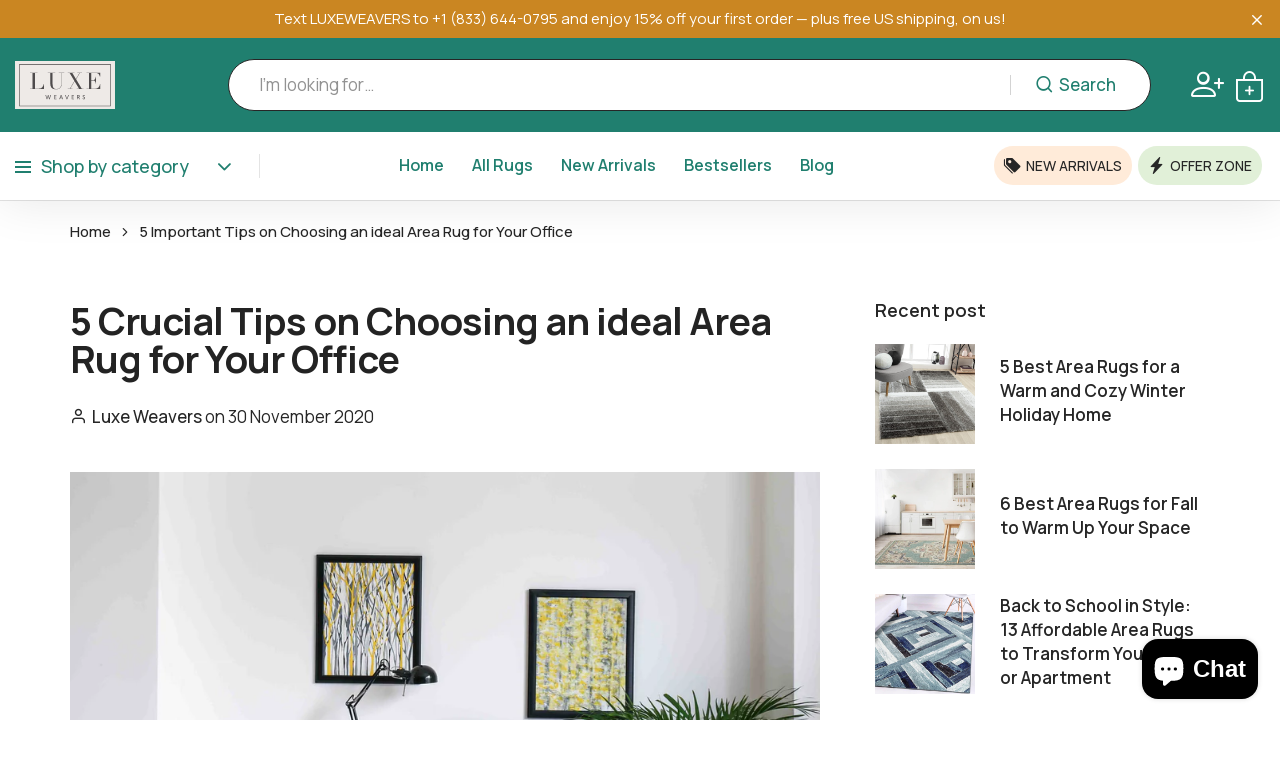

--- FILE ---
content_type: text/html; charset=utf-8
request_url: https://luxeweavers.com/blogs/articles/5-crucial-tips-on-choosing-area-an-ideal-office-area-rug
body_size: 27787
content:
<!doctype html>
<html class="no-js" lang="en"> 
  <head>
<script src="https://sapi.negate.io/script/jKRREPZtgsCNRFz/jOYbfg==?shop=luxe-weavers.myshopify.com"></script>
    <meta charset="utf-8">
    <meta http-equiv="X-UA-Compatible" content="IE=edge">
    <meta name="viewport" content="width=device-width,initial-scale=1">
    <meta name="theme-color" content="">
    <meta name="format-detection" content="telephone=no">
    <link rel="canonical" href="https://luxeweavers.com/blogs/articles/5-crucial-tips-on-choosing-area-an-ideal-office-area-rug">
    <link rel="dns-prefetch" href="https://cdn.shopify.com" crossorigin>
    <link rel="dns-prefetch" href="https://fonts.shopifycdn.com" crossorigin>
    <link rel="dns-prefetch" href="https://fonts.google.com" crossorigin>
    <link rel="preconnect" href="https://cdn.shopify.com" crossorigin><link rel="icon" type="image/png" href="//luxeweavers.com/cdn/shop/files/Favicon.png?crop=center&height=32&v=1618498138&width=32"><title>5 Important Tips on Choosing an ideal Area Rug for Your Office</title><meta name="description" content="Area rugs for offices: Select the right rug to enhance comfort and aesthetics in your workspace.">
<meta property="og:site_name" content="Luxe Weavers">
<meta property="og:url" content="https://luxeweavers.com/blogs/articles/5-crucial-tips-on-choosing-area-an-ideal-office-area-rug">
<meta property="og:title" content="5 Important Tips on Choosing an ideal Area Rug for Your Office">
<meta property="og:type" content="article">
<meta property="og:description" content="Area rugs for offices: Select the right rug to enhance comfort and aesthetics in your workspace."><meta property="og:image" content="http://luxeweavers.com/cdn/shop/articles/Office_rug.jpg?v=1606775530">
  <meta property="og:image:secure_url" content="https://luxeweavers.com/cdn/shop/articles/Office_rug.jpg?v=1606775530">
  <meta property="og:image:width" content="4448">
  <meta property="og:image:height" content="3336"><meta name="twitter:card" content="summary_large_image">
<meta name="twitter:title" content="5 Important Tips on Choosing an ideal Area Rug for Your Office">
<meta name="twitter:description" content="Area rugs for offices: Select the right rug to enhance comfort and aesthetics in your workspace.">
<link rel="preload" as="style" href="//luxeweavers.com/cdn/shop/t/34/assets/base.min.css?v=64990004867112636131762441431">
    <script src="//luxeweavers.com/cdn/shop/t/34/assets/global.js?v=92536340854383418611762441431" defer="defer"></script>
     <script>window.performance && window.performance.mark && window.performance.mark('shopify.content_for_header.start');</script><meta name="google-site-verification" content="Q9dbJ4c1c-Mn8JiN4QRRzxlQvwUl9396KGdZTSBdlx0">
<meta name="google-site-verification" content="s4zo07J0s51--0AjzT3kWxMSLXKGuDqMd9eBtPqyNQk">
<meta name="google-site-verification" content="Kb6pNujAQSRXme5rRj2LYKJphQrTDlatKDIyhPLkvU8">
<meta id="shopify-digital-wallet" name="shopify-digital-wallet" content="/8262746169/digital_wallets/dialog">
<meta name="shopify-checkout-api-token" content="50f318d7934ad12dee2f4cc372e7b752">
<meta id="in-context-paypal-metadata" data-shop-id="8262746169" data-venmo-supported="false" data-environment="production" data-locale="en_US" data-paypal-v4="true" data-currency="USD">
<link rel="alternate" type="application/atom+xml" title="Feed" href="/blogs/articles.atom" />
<script async="async" src="/checkouts/internal/preloads.js?locale=en-US"></script>
<link rel="preconnect" href="https://shop.app" crossorigin="anonymous">
<script async="async" src="https://shop.app/checkouts/internal/preloads.js?locale=en-US&shop_id=8262746169" crossorigin="anonymous"></script>
<script id="apple-pay-shop-capabilities" type="application/json">{"shopId":8262746169,"countryCode":"US","currencyCode":"USD","merchantCapabilities":["supports3DS"],"merchantId":"gid:\/\/shopify\/Shop\/8262746169","merchantName":"Luxe Weavers","requiredBillingContactFields":["postalAddress","email","phone"],"requiredShippingContactFields":["postalAddress","email","phone"],"shippingType":"shipping","supportedNetworks":["visa","masterCard","amex","discover","elo","jcb"],"total":{"type":"pending","label":"Luxe Weavers","amount":"1.00"},"shopifyPaymentsEnabled":true,"supportsSubscriptions":true}</script>
<script id="shopify-features" type="application/json">{"accessToken":"50f318d7934ad12dee2f4cc372e7b752","betas":["rich-media-storefront-analytics"],"domain":"luxeweavers.com","predictiveSearch":true,"shopId":8262746169,"locale":"en"}</script>
<script>var Shopify = Shopify || {};
Shopify.shop = "luxe-weavers.myshopify.com";
Shopify.locale = "en";
Shopify.currency = {"active":"USD","rate":"1.0"};
Shopify.country = "US";
Shopify.theme = {"name":"BFCM 2025","id":156795142364,"schema_name":"Hongo","schema_version":"1.9","theme_store_id":null,"role":"main"};
Shopify.theme.handle = "null";
Shopify.theme.style = {"id":null,"handle":null};
Shopify.cdnHost = "luxeweavers.com/cdn";
Shopify.routes = Shopify.routes || {};
Shopify.routes.root = "/";</script>
<script type="module">!function(o){(o.Shopify=o.Shopify||{}).modules=!0}(window);</script>
<script>!function(o){function n(){var o=[];function n(){o.push(Array.prototype.slice.apply(arguments))}return n.q=o,n}var t=o.Shopify=o.Shopify||{};t.loadFeatures=n(),t.autoloadFeatures=n()}(window);</script>
<script>
  window.ShopifyPay = window.ShopifyPay || {};
  window.ShopifyPay.apiHost = "shop.app\/pay";
  window.ShopifyPay.redirectState = null;
</script>
<script id="shop-js-analytics" type="application/json">{"pageType":"article"}</script>
<script defer="defer" async type="module" src="//luxeweavers.com/cdn/shopifycloud/shop-js/modules/v2/client.init-shop-cart-sync_BT-GjEfc.en.esm.js"></script>
<script defer="defer" async type="module" src="//luxeweavers.com/cdn/shopifycloud/shop-js/modules/v2/chunk.common_D58fp_Oc.esm.js"></script>
<script defer="defer" async type="module" src="//luxeweavers.com/cdn/shopifycloud/shop-js/modules/v2/chunk.modal_xMitdFEc.esm.js"></script>
<script type="module">
  await import("//luxeweavers.com/cdn/shopifycloud/shop-js/modules/v2/client.init-shop-cart-sync_BT-GjEfc.en.esm.js");
await import("//luxeweavers.com/cdn/shopifycloud/shop-js/modules/v2/chunk.common_D58fp_Oc.esm.js");
await import("//luxeweavers.com/cdn/shopifycloud/shop-js/modules/v2/chunk.modal_xMitdFEc.esm.js");

  window.Shopify.SignInWithShop?.initShopCartSync?.({"fedCMEnabled":true,"windoidEnabled":true});

</script>
<script>
  window.Shopify = window.Shopify || {};
  if (!window.Shopify.featureAssets) window.Shopify.featureAssets = {};
  window.Shopify.featureAssets['shop-js'] = {"shop-cart-sync":["modules/v2/client.shop-cart-sync_DZOKe7Ll.en.esm.js","modules/v2/chunk.common_D58fp_Oc.esm.js","modules/v2/chunk.modal_xMitdFEc.esm.js"],"init-fed-cm":["modules/v2/client.init-fed-cm_B6oLuCjv.en.esm.js","modules/v2/chunk.common_D58fp_Oc.esm.js","modules/v2/chunk.modal_xMitdFEc.esm.js"],"shop-cash-offers":["modules/v2/client.shop-cash-offers_D2sdYoxE.en.esm.js","modules/v2/chunk.common_D58fp_Oc.esm.js","modules/v2/chunk.modal_xMitdFEc.esm.js"],"shop-login-button":["modules/v2/client.shop-login-button_QeVjl5Y3.en.esm.js","modules/v2/chunk.common_D58fp_Oc.esm.js","modules/v2/chunk.modal_xMitdFEc.esm.js"],"pay-button":["modules/v2/client.pay-button_DXTOsIq6.en.esm.js","modules/v2/chunk.common_D58fp_Oc.esm.js","modules/v2/chunk.modal_xMitdFEc.esm.js"],"shop-button":["modules/v2/client.shop-button_DQZHx9pm.en.esm.js","modules/v2/chunk.common_D58fp_Oc.esm.js","modules/v2/chunk.modal_xMitdFEc.esm.js"],"avatar":["modules/v2/client.avatar_BTnouDA3.en.esm.js"],"init-windoid":["modules/v2/client.init-windoid_CR1B-cfM.en.esm.js","modules/v2/chunk.common_D58fp_Oc.esm.js","modules/v2/chunk.modal_xMitdFEc.esm.js"],"init-shop-for-new-customer-accounts":["modules/v2/client.init-shop-for-new-customer-accounts_C_vY_xzh.en.esm.js","modules/v2/client.shop-login-button_QeVjl5Y3.en.esm.js","modules/v2/chunk.common_D58fp_Oc.esm.js","modules/v2/chunk.modal_xMitdFEc.esm.js"],"init-shop-email-lookup-coordinator":["modules/v2/client.init-shop-email-lookup-coordinator_BI7n9ZSv.en.esm.js","modules/v2/chunk.common_D58fp_Oc.esm.js","modules/v2/chunk.modal_xMitdFEc.esm.js"],"init-shop-cart-sync":["modules/v2/client.init-shop-cart-sync_BT-GjEfc.en.esm.js","modules/v2/chunk.common_D58fp_Oc.esm.js","modules/v2/chunk.modal_xMitdFEc.esm.js"],"shop-toast-manager":["modules/v2/client.shop-toast-manager_DiYdP3xc.en.esm.js","modules/v2/chunk.common_D58fp_Oc.esm.js","modules/v2/chunk.modal_xMitdFEc.esm.js"],"init-customer-accounts":["modules/v2/client.init-customer-accounts_D9ZNqS-Q.en.esm.js","modules/v2/client.shop-login-button_QeVjl5Y3.en.esm.js","modules/v2/chunk.common_D58fp_Oc.esm.js","modules/v2/chunk.modal_xMitdFEc.esm.js"],"init-customer-accounts-sign-up":["modules/v2/client.init-customer-accounts-sign-up_iGw4briv.en.esm.js","modules/v2/client.shop-login-button_QeVjl5Y3.en.esm.js","modules/v2/chunk.common_D58fp_Oc.esm.js","modules/v2/chunk.modal_xMitdFEc.esm.js"],"shop-follow-button":["modules/v2/client.shop-follow-button_CqMgW2wH.en.esm.js","modules/v2/chunk.common_D58fp_Oc.esm.js","modules/v2/chunk.modal_xMitdFEc.esm.js"],"checkout-modal":["modules/v2/client.checkout-modal_xHeaAweL.en.esm.js","modules/v2/chunk.common_D58fp_Oc.esm.js","modules/v2/chunk.modal_xMitdFEc.esm.js"],"shop-login":["modules/v2/client.shop-login_D91U-Q7h.en.esm.js","modules/v2/chunk.common_D58fp_Oc.esm.js","modules/v2/chunk.modal_xMitdFEc.esm.js"],"lead-capture":["modules/v2/client.lead-capture_BJmE1dJe.en.esm.js","modules/v2/chunk.common_D58fp_Oc.esm.js","modules/v2/chunk.modal_xMitdFEc.esm.js"],"payment-terms":["modules/v2/client.payment-terms_Ci9AEqFq.en.esm.js","modules/v2/chunk.common_D58fp_Oc.esm.js","modules/v2/chunk.modal_xMitdFEc.esm.js"]};
</script>
<script>(function() {
  var isLoaded = false;
  function asyncLoad() {
    if (isLoaded) return;
    isLoaded = true;
    var urls = ["https:\/\/admin.revenuehunt.com\/embed.js?shop=luxe-weavers.myshopify.com","https:\/\/sdk.postscript.io\/sdk-script-loader.bundle.js?shopId=14326\u0026shop=luxe-weavers.myshopify.com"];
    for (var i = 0; i < urls.length; i++) {
      var s = document.createElement('script');
      s.type = 'text/javascript';
      s.async = true;
      s.src = urls[i];
      var x = document.getElementsByTagName('script')[0];
      x.parentNode.insertBefore(s, x);
    }
  };
  if(window.attachEvent) {
    window.attachEvent('onload', asyncLoad);
  } else {
    window.addEventListener('load', asyncLoad, false);
  }
})();</script>
<script id="__st">var __st={"a":8262746169,"offset":-18000,"reqid":"12c5e962-f096-4d25-86bd-ccc4891a6e09-1769288257","pageurl":"luxeweavers.com\/blogs\/articles\/5-crucial-tips-on-choosing-area-an-ideal-office-area-rug","s":"articles-394842439844","u":"f5416c61893e","p":"article","rtyp":"article","rid":394842439844};</script>
<script>window.ShopifyPaypalV4VisibilityTracking = true;</script>
<script id="captcha-bootstrap">!function(){'use strict';const t='contact',e='account',n='new_comment',o=[[t,t],['blogs',n],['comments',n],[t,'customer']],c=[[e,'customer_login'],[e,'guest_login'],[e,'recover_customer_password'],[e,'create_customer']],r=t=>t.map((([t,e])=>`form[action*='/${t}']:not([data-nocaptcha='true']) input[name='form_type'][value='${e}']`)).join(','),a=t=>()=>t?[...document.querySelectorAll(t)].map((t=>t.form)):[];function s(){const t=[...o],e=r(t);return a(e)}const i='password',u='form_key',d=['recaptcha-v3-token','g-recaptcha-response','h-captcha-response',i],f=()=>{try{return window.sessionStorage}catch{return}},m='__shopify_v',_=t=>t.elements[u];function p(t,e,n=!1){try{const o=window.sessionStorage,c=JSON.parse(o.getItem(e)),{data:r}=function(t){const{data:e,action:n}=t;return t[m]||n?{data:e,action:n}:{data:t,action:n}}(c);for(const[e,n]of Object.entries(r))t.elements[e]&&(t.elements[e].value=n);n&&o.removeItem(e)}catch(o){console.error('form repopulation failed',{error:o})}}const l='form_type',E='cptcha';function T(t){t.dataset[E]=!0}const w=window,h=w.document,L='Shopify',v='ce_forms',y='captcha';let A=!1;((t,e)=>{const n=(g='f06e6c50-85a8-45c8-87d0-21a2b65856fe',I='https://cdn.shopify.com/shopifycloud/storefront-forms-hcaptcha/ce_storefront_forms_captcha_hcaptcha.v1.5.2.iife.js',D={infoText:'Protected by hCaptcha',privacyText:'Privacy',termsText:'Terms'},(t,e,n)=>{const o=w[L][v],c=o.bindForm;if(c)return c(t,g,e,D).then(n);var r;o.q.push([[t,g,e,D],n]),r=I,A||(h.body.append(Object.assign(h.createElement('script'),{id:'captcha-provider',async:!0,src:r})),A=!0)});var g,I,D;w[L]=w[L]||{},w[L][v]=w[L][v]||{},w[L][v].q=[],w[L][y]=w[L][y]||{},w[L][y].protect=function(t,e){n(t,void 0,e),T(t)},Object.freeze(w[L][y]),function(t,e,n,w,h,L){const[v,y,A,g]=function(t,e,n){const i=e?o:[],u=t?c:[],d=[...i,...u],f=r(d),m=r(i),_=r(d.filter((([t,e])=>n.includes(e))));return[a(f),a(m),a(_),s()]}(w,h,L),I=t=>{const e=t.target;return e instanceof HTMLFormElement?e:e&&e.form},D=t=>v().includes(t);t.addEventListener('submit',(t=>{const e=I(t);if(!e)return;const n=D(e)&&!e.dataset.hcaptchaBound&&!e.dataset.recaptchaBound,o=_(e),c=g().includes(e)&&(!o||!o.value);(n||c)&&t.preventDefault(),c&&!n&&(function(t){try{if(!f())return;!function(t){const e=f();if(!e)return;const n=_(t);if(!n)return;const o=n.value;o&&e.removeItem(o)}(t);const e=Array.from(Array(32),(()=>Math.random().toString(36)[2])).join('');!function(t,e){_(t)||t.append(Object.assign(document.createElement('input'),{type:'hidden',name:u})),t.elements[u].value=e}(t,e),function(t,e){const n=f();if(!n)return;const o=[...t.querySelectorAll(`input[type='${i}']`)].map((({name:t})=>t)),c=[...d,...o],r={};for(const[a,s]of new FormData(t).entries())c.includes(a)||(r[a]=s);n.setItem(e,JSON.stringify({[m]:1,action:t.action,data:r}))}(t,e)}catch(e){console.error('failed to persist form',e)}}(e),e.submit())}));const S=(t,e)=>{t&&!t.dataset[E]&&(n(t,e.some((e=>e===t))),T(t))};for(const o of['focusin','change'])t.addEventListener(o,(t=>{const e=I(t);D(e)&&S(e,y())}));const B=e.get('form_key'),M=e.get(l),P=B&&M;t.addEventListener('DOMContentLoaded',(()=>{const t=y();if(P)for(const e of t)e.elements[l].value===M&&p(e,B);[...new Set([...A(),...v().filter((t=>'true'===t.dataset.shopifyCaptcha))])].forEach((e=>S(e,t)))}))}(h,new URLSearchParams(w.location.search),n,t,e,['guest_login'])})(!0,!0)}();</script>
<script integrity="sha256-4kQ18oKyAcykRKYeNunJcIwy7WH5gtpwJnB7kiuLZ1E=" data-source-attribution="shopify.loadfeatures" defer="defer" src="//luxeweavers.com/cdn/shopifycloud/storefront/assets/storefront/load_feature-a0a9edcb.js" crossorigin="anonymous"></script>
<script crossorigin="anonymous" defer="defer" src="//luxeweavers.com/cdn/shopifycloud/storefront/assets/shopify_pay/storefront-65b4c6d7.js?v=20250812"></script>
<script data-source-attribution="shopify.dynamic_checkout.dynamic.init">var Shopify=Shopify||{};Shopify.PaymentButton=Shopify.PaymentButton||{isStorefrontPortableWallets:!0,init:function(){window.Shopify.PaymentButton.init=function(){};var t=document.createElement("script");t.src="https://luxeweavers.com/cdn/shopifycloud/portable-wallets/latest/portable-wallets.en.js",t.type="module",document.head.appendChild(t)}};
</script>
<script data-source-attribution="shopify.dynamic_checkout.buyer_consent">
  function portableWalletsHideBuyerConsent(e){var t=document.getElementById("shopify-buyer-consent"),n=document.getElementById("shopify-subscription-policy-button");t&&n&&(t.classList.add("hidden"),t.setAttribute("aria-hidden","true"),n.removeEventListener("click",e))}function portableWalletsShowBuyerConsent(e){var t=document.getElementById("shopify-buyer-consent"),n=document.getElementById("shopify-subscription-policy-button");t&&n&&(t.classList.remove("hidden"),t.removeAttribute("aria-hidden"),n.addEventListener("click",e))}window.Shopify?.PaymentButton&&(window.Shopify.PaymentButton.hideBuyerConsent=portableWalletsHideBuyerConsent,window.Shopify.PaymentButton.showBuyerConsent=portableWalletsShowBuyerConsent);
</script>
<script data-source-attribution="shopify.dynamic_checkout.cart.bootstrap">document.addEventListener("DOMContentLoaded",(function(){function t(){return document.querySelector("shopify-accelerated-checkout-cart, shopify-accelerated-checkout")}if(t())Shopify.PaymentButton.init();else{new MutationObserver((function(e,n){t()&&(Shopify.PaymentButton.init(),n.disconnect())})).observe(document.body,{childList:!0,subtree:!0})}}));
</script>
<link id="shopify-accelerated-checkout-styles" rel="stylesheet" media="screen" href="https://luxeweavers.com/cdn/shopifycloud/portable-wallets/latest/accelerated-checkout-backwards-compat.css" crossorigin="anonymous">
<style id="shopify-accelerated-checkout-cart">
        #shopify-buyer-consent {
  margin-top: 1em;
  display: inline-block;
  width: 100%;
}

#shopify-buyer-consent.hidden {
  display: none;
}

#shopify-subscription-policy-button {
  background: none;
  border: none;
  padding: 0;
  text-decoration: underline;
  font-size: inherit;
  cursor: pointer;
}

#shopify-subscription-policy-button::before {
  box-shadow: none;
}

      </style>

<script>window.performance && window.performance.mark && window.performance.mark('shopify.content_for_header.end');</script>
<link rel="preconnect" href="https://fonts.googleapis.com">
      <link rel="preconnect" href="https://fonts.gstatic.com" crossorigin>
    

    <style data-shopify></style><link href="https://fonts.googleapis.com/css?family=Manrope:100,200,300,400,500,600,700,800,900&display=swap" rel="stylesheet"><style data-shopify>:root {
          --body-font:Manrope;
          --alt-font:Manrope;
        }</style>
    
    <link href="//luxeweavers.com/cdn/shop/t/34/assets/critical.min.css?v=182873895324303266861762441431" rel="stylesheet" type="text/css" media="all" />
<link href="//luxeweavers.com/cdn/shop/t/34/assets/font-awesome-icon.min.css?v=111877891059248154441762441431" rel="stylesheet" type="text/css" media="all" />
<link href="//luxeweavers.com/cdn/shop/t/34/assets/bootstrap-icons.min.css?v=164724743173435427011762441431" rel="stylesheet" type="text/css" media="all" />
<link href="//luxeweavers.com/cdn/shop/t/34/assets/feather-icon.min.css?v=22351790103242076591762441431" rel="stylesheet" type="text/css" media="all" />
<link href="//luxeweavers.com/cdn/shop/t/34/assets/theme-vendor.min.css?v=22666076658503003671762441431" rel="stylesheet" type="text/css" media="all" />
<style data-shopify></style><style data-shopify>:root {
		/* Font size */
		--font_size: 17px;
		--font_size_minus1: 16px;
		--font_size_minus2: 15px;
		--font_size_minus3: 14px;
		--font_size_minus4: 13px;
		--font_size_minus5: 12px;--font_size_plus1: 18px;--font_size_plus2: 19px;--font_size_plus3: 20px;--font_size_plus4: 21px;--font_size_plus5: 22px;--font_size_plus6: 23px;--font_size_plus7: 24px;--font_size_plus8: 25px;--font_size_plus9: 26px;--font_size_plus10: 27px;--font_size_plus11: 28px;--font_size_plus12: 29px;--font_size_plus13: 30px;--font_size_plus14: 31px;--font_size_plus15: 32px;--font_size_plus16: 33px;--font_size_plus17: 34px;--font_size_plus18: 35px;--font_size_plus19: 36px;--font_size_plus20: 37px;--font_size_plus21: 38px;--font_size_plus22: 39px;--font_size_plus23: 40px;--font_size_plus24: 41px;--font_size_plus25: 42px;--font_size_plus26: 43px;--font_size_plus27: 44px;--font_size_plus28: 45px;--font_size_plus29: 46px;--font_size_plus30: 47px;--font_size_plus31: 48px;--font_size_plus32: 49px;--font_size_plus33: 50px;--font_size_plus34: 51px;--font_size_plus35: 52px;--font_size_plus36: 53px;--font_size_plus37: 54px;--font_size_plus38: 55px;--font_size_plus39: 56px;--font_size_plus40: 57px;--font_size_plus41: 58px;--font_size_plus42: 59px;--font_size_plus43: 60px;--font_size_plus44: 61px;--font_size_plus45: 62px;--font_size_plus46: 63px;--font_size_plus47: 64px;--font_size_plus48: 65px;--font_size_plus49: 66px;--font_size_plus50: 67px;--font_size_plus52: 69px;
    --font_size_plus82: 99px;
    --font_size_plus72: 89px;

  	/* Body */		
		--body-line-height: 30px;
		--body-font-weight: 400;

		/* Header color & background color */
		--header-bg-color: #ffffff;
		--header-hover-bg-color: #ffffff;
		--menu-text-color: #207f6f;
		--menu-text-hover-color: #207f6f;
		--menu-open-text-color: #207f6f;
		--sub-menu-text-color: #808080;
		--count-bg-color: #ca8622;
		--count-number-color: #faf4f2;
		--addon-text-color: #262626;
		--addon-text-title-color: rgba(38, 38, 38, 0.7);
		--addon-text-hover-color: #262626;
		--menu-open-child-link-color: rgba(32, 127, 111, 0.5);
		--logo-separator-color: rgba(32, 127, 111, 0.3);

		/* Search bar color */
		--search-bg-color: #ffffff;
		--search-close-icon-color: #262626;
		--search-icon-color: #207f6f;
		--search-input-text-color: #262626;
		--search-input-placeholder-color: rgba(38, 38, 38, 0.5);
		--search-title-color: #262626;
		--search-input-border-color: #262626;
		--search-input-bg-color: #ffffff;

		/* Header logo */
		--logo-width-desktop: 100px;
    --logo-width-mobile: 150px;--header-height-default: 0;
      --miniheader-height-default: 0;/* Container */
		--container: 1170px;
		--container-fluid: 1580px;
		--container-fluid-offset:  15px; 

		/* Box layout */
		--box-layout-width: 1840px;

		/* Color */
		--base-color: #207f6f;
		--body-text-color: #262626;--dark-color: #262626;
		--white-color: #ffffff;
		--extra-medium-gray: #e4e4e4;
		--very-light-gray: #f7f7f7;
		--red: #da3f3f;
		--green: #16b36e;

		/* Product badge label color */
		--sale-label-color: #ffffff;
		--sale-label-bg-color: #e9423f;
		--new-label-color: #ffffff;
		--new-label-bg-color: #207f6f;
		--sold-out-label-color: #ffffff; 
		--sold-out-label-bg-color: #ee2f53;
		--pre-order-label-color: #ffffff;
		--pre-order-bg-color: #eb8541;

		/* Heading font size */
		--h1-font-size: 70px;
    --h2-font-size: 55px;
    --h3-font-size: 45px;
    --h4-font-size: 38px;
    --h5-font-size: 32px;
    --h6-font-size: 28px;

    /* Heading line height */
    --h1-line-height: 70px;
    --h2-line-height: 55px;
    --h3-line-height: 45px;
    --h4-line-height: 38px;
    --h5-line-height: 32px;
    --h6-line-height: 28px;

    /* Heading font weight */
    --heading-font-weight: 600;

		/* Section font size, line-height and color */
		--heading-color: #232323;
		--sub-heading-color: #828282;
		--section-heading-size: 55px;
		--section-heading-line-height: 55px;
		--section-sub-heading-size: 24px;
		--section-sub-heading-line-height: 30px;
		--section-sub-heading-ls: 0px;

		/* Custom button */
		--custom-btn-text-color: #fff;
		--custom-btn-text-hover-color: #262626;
		--custom-btn-bg-color: #262626;
		--custom-btn-bg-hover-color: #fff;
		--custom-btn-border-color: #262626;
		--custom-btn-border-hover-color: #fff;

		/* Font weight */
		--font-weight-100: 100;
		--font-weight-200: 200;
		--font-weight-300: 300;
		--font-weight-400: 400;
		--font-weight-500: 500;
		--font-weight-600: 600;
		--font-weight-700: 700;
		--font-weight-800: 800;
		--font-weight-900: 900;

		/* bootstrap css */
		scroll-behavior: unset;
	}</style><link href="//luxeweavers.com/cdn/shop/t/34/assets/base.min.css?v=64990004867112636131762441431" rel="stylesheet" type="text/css" media="all" />
<link href="//luxeweavers.com/cdn/shop/t/34/assets/header-style-2.min.css?v=104106970649940460211762441431" rel="stylesheet" type="text/css" media="all" />
<link href="//luxeweavers.com/cdn/shop/t/34/assets/responsive.min.css?v=69183160168350414341762441431" rel="stylesheet" type="text/css" media="all" />
<script>document.documentElement.className = document.documentElement.className.replace('no-js', 'js');    
    </script><script src="https://cdn.shopify.com/extensions/019beb15-df2c-7dcb-8b9a-5d4e4079244d/revenuehunt-170/assets/embed.js" type="text/javascript" defer="defer"></script>
<script src="https://cdn.shopify.com/extensions/e8878072-2f6b-4e89-8082-94b04320908d/inbox-1254/assets/inbox-chat-loader.js" type="text/javascript" defer="defer"></script>
<link href="https://monorail-edge.shopifysvc.com" rel="dns-prefetch">
<script>(function(){if ("sendBeacon" in navigator && "performance" in window) {try {var session_token_from_headers = performance.getEntriesByType('navigation')[0].serverTiming.find(x => x.name == '_s').description;} catch {var session_token_from_headers = undefined;}var session_cookie_matches = document.cookie.match(/_shopify_s=([^;]*)/);var session_token_from_cookie = session_cookie_matches && session_cookie_matches.length === 2 ? session_cookie_matches[1] : "";var session_token = session_token_from_headers || session_token_from_cookie || "";function handle_abandonment_event(e) {var entries = performance.getEntries().filter(function(entry) {return /monorail-edge.shopifysvc.com/.test(entry.name);});if (!window.abandonment_tracked && entries.length === 0) {window.abandonment_tracked = true;var currentMs = Date.now();var navigation_start = performance.timing.navigationStart;var payload = {shop_id: 8262746169,url: window.location.href,navigation_start,duration: currentMs - navigation_start,session_token,page_type: "article"};window.navigator.sendBeacon("https://monorail-edge.shopifysvc.com/v1/produce", JSON.stringify({schema_id: "online_store_buyer_site_abandonment/1.1",payload: payload,metadata: {event_created_at_ms: currentMs,event_sent_at_ms: currentMs}}));}}window.addEventListener('pagehide', handle_abandonment_event);}}());</script>
<script id="web-pixels-manager-setup">(function e(e,d,r,n,o){if(void 0===o&&(o={}),!Boolean(null===(a=null===(i=window.Shopify)||void 0===i?void 0:i.analytics)||void 0===a?void 0:a.replayQueue)){var i,a;window.Shopify=window.Shopify||{};var t=window.Shopify;t.analytics=t.analytics||{};var s=t.analytics;s.replayQueue=[],s.publish=function(e,d,r){return s.replayQueue.push([e,d,r]),!0};try{self.performance.mark("wpm:start")}catch(e){}var l=function(){var e={modern:/Edge?\/(1{2}[4-9]|1[2-9]\d|[2-9]\d{2}|\d{4,})\.\d+(\.\d+|)|Firefox\/(1{2}[4-9]|1[2-9]\d|[2-9]\d{2}|\d{4,})\.\d+(\.\d+|)|Chrom(ium|e)\/(9{2}|\d{3,})\.\d+(\.\d+|)|(Maci|X1{2}).+ Version\/(15\.\d+|(1[6-9]|[2-9]\d|\d{3,})\.\d+)([,.]\d+|)( \(\w+\)|)( Mobile\/\w+|) Safari\/|Chrome.+OPR\/(9{2}|\d{3,})\.\d+\.\d+|(CPU[ +]OS|iPhone[ +]OS|CPU[ +]iPhone|CPU IPhone OS|CPU iPad OS)[ +]+(15[._]\d+|(1[6-9]|[2-9]\d|\d{3,})[._]\d+)([._]\d+|)|Android:?[ /-](13[3-9]|1[4-9]\d|[2-9]\d{2}|\d{4,})(\.\d+|)(\.\d+|)|Android.+Firefox\/(13[5-9]|1[4-9]\d|[2-9]\d{2}|\d{4,})\.\d+(\.\d+|)|Android.+Chrom(ium|e)\/(13[3-9]|1[4-9]\d|[2-9]\d{2}|\d{4,})\.\d+(\.\d+|)|SamsungBrowser\/([2-9]\d|\d{3,})\.\d+/,legacy:/Edge?\/(1[6-9]|[2-9]\d|\d{3,})\.\d+(\.\d+|)|Firefox\/(5[4-9]|[6-9]\d|\d{3,})\.\d+(\.\d+|)|Chrom(ium|e)\/(5[1-9]|[6-9]\d|\d{3,})\.\d+(\.\d+|)([\d.]+$|.*Safari\/(?![\d.]+ Edge\/[\d.]+$))|(Maci|X1{2}).+ Version\/(10\.\d+|(1[1-9]|[2-9]\d|\d{3,})\.\d+)([,.]\d+|)( \(\w+\)|)( Mobile\/\w+|) Safari\/|Chrome.+OPR\/(3[89]|[4-9]\d|\d{3,})\.\d+\.\d+|(CPU[ +]OS|iPhone[ +]OS|CPU[ +]iPhone|CPU IPhone OS|CPU iPad OS)[ +]+(10[._]\d+|(1[1-9]|[2-9]\d|\d{3,})[._]\d+)([._]\d+|)|Android:?[ /-](13[3-9]|1[4-9]\d|[2-9]\d{2}|\d{4,})(\.\d+|)(\.\d+|)|Mobile Safari.+OPR\/([89]\d|\d{3,})\.\d+\.\d+|Android.+Firefox\/(13[5-9]|1[4-9]\d|[2-9]\d{2}|\d{4,})\.\d+(\.\d+|)|Android.+Chrom(ium|e)\/(13[3-9]|1[4-9]\d|[2-9]\d{2}|\d{4,})\.\d+(\.\d+|)|Android.+(UC? ?Browser|UCWEB|U3)[ /]?(15\.([5-9]|\d{2,})|(1[6-9]|[2-9]\d|\d{3,})\.\d+)\.\d+|SamsungBrowser\/(5\.\d+|([6-9]|\d{2,})\.\d+)|Android.+MQ{2}Browser\/(14(\.(9|\d{2,})|)|(1[5-9]|[2-9]\d|\d{3,})(\.\d+|))(\.\d+|)|K[Aa][Ii]OS\/(3\.\d+|([4-9]|\d{2,})\.\d+)(\.\d+|)/},d=e.modern,r=e.legacy,n=navigator.userAgent;return n.match(d)?"modern":n.match(r)?"legacy":"unknown"}(),u="modern"===l?"modern":"legacy",c=(null!=n?n:{modern:"",legacy:""})[u],f=function(e){return[e.baseUrl,"/wpm","/b",e.hashVersion,"modern"===e.buildTarget?"m":"l",".js"].join("")}({baseUrl:d,hashVersion:r,buildTarget:u}),m=function(e){var d=e.version,r=e.bundleTarget,n=e.surface,o=e.pageUrl,i=e.monorailEndpoint;return{emit:function(e){var a=e.status,t=e.errorMsg,s=(new Date).getTime(),l=JSON.stringify({metadata:{event_sent_at_ms:s},events:[{schema_id:"web_pixels_manager_load/3.1",payload:{version:d,bundle_target:r,page_url:o,status:a,surface:n,error_msg:t},metadata:{event_created_at_ms:s}}]});if(!i)return console&&console.warn&&console.warn("[Web Pixels Manager] No Monorail endpoint provided, skipping logging."),!1;try{return self.navigator.sendBeacon.bind(self.navigator)(i,l)}catch(e){}var u=new XMLHttpRequest;try{return u.open("POST",i,!0),u.setRequestHeader("Content-Type","text/plain"),u.send(l),!0}catch(e){return console&&console.warn&&console.warn("[Web Pixels Manager] Got an unhandled error while logging to Monorail."),!1}}}}({version:r,bundleTarget:l,surface:e.surface,pageUrl:self.location.href,monorailEndpoint:e.monorailEndpoint});try{o.browserTarget=l,function(e){var d=e.src,r=e.async,n=void 0===r||r,o=e.onload,i=e.onerror,a=e.sri,t=e.scriptDataAttributes,s=void 0===t?{}:t,l=document.createElement("script"),u=document.querySelector("head"),c=document.querySelector("body");if(l.async=n,l.src=d,a&&(l.integrity=a,l.crossOrigin="anonymous"),s)for(var f in s)if(Object.prototype.hasOwnProperty.call(s,f))try{l.dataset[f]=s[f]}catch(e){}if(o&&l.addEventListener("load",o),i&&l.addEventListener("error",i),u)u.appendChild(l);else{if(!c)throw new Error("Did not find a head or body element to append the script");c.appendChild(l)}}({src:f,async:!0,onload:function(){if(!function(){var e,d;return Boolean(null===(d=null===(e=window.Shopify)||void 0===e?void 0:e.analytics)||void 0===d?void 0:d.initialized)}()){var d=window.webPixelsManager.init(e)||void 0;if(d){var r=window.Shopify.analytics;r.replayQueue.forEach((function(e){var r=e[0],n=e[1],o=e[2];d.publishCustomEvent(r,n,o)})),r.replayQueue=[],r.publish=d.publishCustomEvent,r.visitor=d.visitor,r.initialized=!0}}},onerror:function(){return m.emit({status:"failed",errorMsg:"".concat(f," has failed to load")})},sri:function(e){var d=/^sha384-[A-Za-z0-9+/=]+$/;return"string"==typeof e&&d.test(e)}(c)?c:"",scriptDataAttributes:o}),m.emit({status:"loading"})}catch(e){m.emit({status:"failed",errorMsg:(null==e?void 0:e.message)||"Unknown error"})}}})({shopId: 8262746169,storefrontBaseUrl: "https://luxeweavers.com",extensionsBaseUrl: "https://extensions.shopifycdn.com/cdn/shopifycloud/web-pixels-manager",monorailEndpoint: "https://monorail-edge.shopifysvc.com/unstable/produce_batch",surface: "storefront-renderer",enabledBetaFlags: ["2dca8a86"],webPixelsConfigList: [{"id":"1855783132","configuration":"{\"businessId\":\"7B6BA50CC4EC1B9EB0FC08A4\",\"environment\":\"production\",\"debug\":\"false\"}","eventPayloadVersion":"v1","runtimeContext":"STRICT","scriptVersion":"d5ef50063231899b62b2e476e608105a","type":"APP","apiClientId":861484,"privacyPurposes":["ANALYTICS","MARKETING","SALE_OF_DATA"],"dataSharingAdjustments":{"protectedCustomerApprovalScopes":["read_customer_email","read_customer_name","read_customer_personal_data","read_customer_phone"]}},{"id":"915439836","configuration":"{\"pixel_id\":\"1068219530434444\",\"pixel_type\":\"facebook_pixel\"}","eventPayloadVersion":"v1","runtimeContext":"OPEN","scriptVersion":"ca16bc87fe92b6042fbaa3acc2fbdaa6","type":"APP","apiClientId":2329312,"privacyPurposes":["ANALYTICS","MARKETING","SALE_OF_DATA"],"dataSharingAdjustments":{"protectedCustomerApprovalScopes":["read_customer_address","read_customer_email","read_customer_name","read_customer_personal_data","read_customer_phone"]}},{"id":"732528860","configuration":"{\"shopId\":\"14326\"}","eventPayloadVersion":"v1","runtimeContext":"STRICT","scriptVersion":"e57a43765e0d230c1bcb12178c1ff13f","type":"APP","apiClientId":2328352,"privacyPurposes":[],"dataSharingAdjustments":{"protectedCustomerApprovalScopes":["read_customer_address","read_customer_email","read_customer_name","read_customer_personal_data","read_customer_phone"]}},{"id":"412582108","configuration":"{\"pixelCode\":\"CNNGSIBC77UFC9HFQJ0G\"}","eventPayloadVersion":"v1","runtimeContext":"STRICT","scriptVersion":"22e92c2ad45662f435e4801458fb78cc","type":"APP","apiClientId":4383523,"privacyPurposes":["ANALYTICS","MARKETING","SALE_OF_DATA"],"dataSharingAdjustments":{"protectedCustomerApprovalScopes":["read_customer_address","read_customer_email","read_customer_name","read_customer_personal_data","read_customer_phone"]}},{"id":"69566684","configuration":"{\"tagID\":\"2612410603961\"}","eventPayloadVersion":"v1","runtimeContext":"STRICT","scriptVersion":"18031546ee651571ed29edbe71a3550b","type":"APP","apiClientId":3009811,"privacyPurposes":["ANALYTICS","MARKETING","SALE_OF_DATA"],"dataSharingAdjustments":{"protectedCustomerApprovalScopes":["read_customer_address","read_customer_email","read_customer_name","read_customer_personal_data","read_customer_phone"]}},{"id":"13369564","configuration":"{\"myshopifyDomain\":\"luxe-weavers.myshopify.com\"}","eventPayloadVersion":"v1","runtimeContext":"STRICT","scriptVersion":"23b97d18e2aa74363140dc29c9284e87","type":"APP","apiClientId":2775569,"privacyPurposes":["ANALYTICS","MARKETING","SALE_OF_DATA"],"dataSharingAdjustments":{"protectedCustomerApprovalScopes":["read_customer_address","read_customer_email","read_customer_name","read_customer_phone","read_customer_personal_data"]}},{"id":"59572444","eventPayloadVersion":"v1","runtimeContext":"LAX","scriptVersion":"1","type":"CUSTOM","privacyPurposes":["MARKETING"],"name":"Meta pixel (migrated)"},{"id":"80052444","eventPayloadVersion":"v1","runtimeContext":"LAX","scriptVersion":"1","type":"CUSTOM","privacyPurposes":["ANALYTICS"],"name":"Google Analytics tag (migrated)"},{"id":"shopify-app-pixel","configuration":"{}","eventPayloadVersion":"v1","runtimeContext":"STRICT","scriptVersion":"0450","apiClientId":"shopify-pixel","type":"APP","privacyPurposes":["ANALYTICS","MARKETING"]},{"id":"shopify-custom-pixel","eventPayloadVersion":"v1","runtimeContext":"LAX","scriptVersion":"0450","apiClientId":"shopify-pixel","type":"CUSTOM","privacyPurposes":["ANALYTICS","MARKETING"]}],isMerchantRequest: false,initData: {"shop":{"name":"Luxe Weavers","paymentSettings":{"currencyCode":"USD"},"myshopifyDomain":"luxe-weavers.myshopify.com","countryCode":"US","storefrontUrl":"https:\/\/luxeweavers.com"},"customer":null,"cart":null,"checkout":null,"productVariants":[],"purchasingCompany":null},},"https://luxeweavers.com/cdn","fcfee988w5aeb613cpc8e4bc33m6693e112",{"modern":"","legacy":""},{"shopId":"8262746169","storefrontBaseUrl":"https:\/\/luxeweavers.com","extensionBaseUrl":"https:\/\/extensions.shopifycdn.com\/cdn\/shopifycloud\/web-pixels-manager","surface":"storefront-renderer","enabledBetaFlags":"[\"2dca8a86\"]","isMerchantRequest":"false","hashVersion":"fcfee988w5aeb613cpc8e4bc33m6693e112","publish":"custom","events":"[[\"page_viewed\",{}]]"});</script><script>
  window.ShopifyAnalytics = window.ShopifyAnalytics || {};
  window.ShopifyAnalytics.meta = window.ShopifyAnalytics.meta || {};
  window.ShopifyAnalytics.meta.currency = 'USD';
  var meta = {"page":{"pageType":"article","resourceType":"article","resourceId":394842439844,"requestId":"12c5e962-f096-4d25-86bd-ccc4891a6e09-1769288257"}};
  for (var attr in meta) {
    window.ShopifyAnalytics.meta[attr] = meta[attr];
  }
</script>
<script class="analytics">
  (function () {
    var customDocumentWrite = function(content) {
      var jquery = null;

      if (window.jQuery) {
        jquery = window.jQuery;
      } else if (window.Checkout && window.Checkout.$) {
        jquery = window.Checkout.$;
      }

      if (jquery) {
        jquery('body').append(content);
      }
    };

    var hasLoggedConversion = function(token) {
      if (token) {
        return document.cookie.indexOf('loggedConversion=' + token) !== -1;
      }
      return false;
    }

    var setCookieIfConversion = function(token) {
      if (token) {
        var twoMonthsFromNow = new Date(Date.now());
        twoMonthsFromNow.setMonth(twoMonthsFromNow.getMonth() + 2);

        document.cookie = 'loggedConversion=' + token + '; expires=' + twoMonthsFromNow;
      }
    }

    var trekkie = window.ShopifyAnalytics.lib = window.trekkie = window.trekkie || [];
    if (trekkie.integrations) {
      return;
    }
    trekkie.methods = [
      'identify',
      'page',
      'ready',
      'track',
      'trackForm',
      'trackLink'
    ];
    trekkie.factory = function(method) {
      return function() {
        var args = Array.prototype.slice.call(arguments);
        args.unshift(method);
        trekkie.push(args);
        return trekkie;
      };
    };
    for (var i = 0; i < trekkie.methods.length; i++) {
      var key = trekkie.methods[i];
      trekkie[key] = trekkie.factory(key);
    }
    trekkie.load = function(config) {
      trekkie.config = config || {};
      trekkie.config.initialDocumentCookie = document.cookie;
      var first = document.getElementsByTagName('script')[0];
      var script = document.createElement('script');
      script.type = 'text/javascript';
      script.onerror = function(e) {
        var scriptFallback = document.createElement('script');
        scriptFallback.type = 'text/javascript';
        scriptFallback.onerror = function(error) {
                var Monorail = {
      produce: function produce(monorailDomain, schemaId, payload) {
        var currentMs = new Date().getTime();
        var event = {
          schema_id: schemaId,
          payload: payload,
          metadata: {
            event_created_at_ms: currentMs,
            event_sent_at_ms: currentMs
          }
        };
        return Monorail.sendRequest("https://" + monorailDomain + "/v1/produce", JSON.stringify(event));
      },
      sendRequest: function sendRequest(endpointUrl, payload) {
        // Try the sendBeacon API
        if (window && window.navigator && typeof window.navigator.sendBeacon === 'function' && typeof window.Blob === 'function' && !Monorail.isIos12()) {
          var blobData = new window.Blob([payload], {
            type: 'text/plain'
          });

          if (window.navigator.sendBeacon(endpointUrl, blobData)) {
            return true;
          } // sendBeacon was not successful

        } // XHR beacon

        var xhr = new XMLHttpRequest();

        try {
          xhr.open('POST', endpointUrl);
          xhr.setRequestHeader('Content-Type', 'text/plain');
          xhr.send(payload);
        } catch (e) {
          console.log(e);
        }

        return false;
      },
      isIos12: function isIos12() {
        return window.navigator.userAgent.lastIndexOf('iPhone; CPU iPhone OS 12_') !== -1 || window.navigator.userAgent.lastIndexOf('iPad; CPU OS 12_') !== -1;
      }
    };
    Monorail.produce('monorail-edge.shopifysvc.com',
      'trekkie_storefront_load_errors/1.1',
      {shop_id: 8262746169,
      theme_id: 156795142364,
      app_name: "storefront",
      context_url: window.location.href,
      source_url: "//luxeweavers.com/cdn/s/trekkie.storefront.8d95595f799fbf7e1d32231b9a28fd43b70c67d3.min.js"});

        };
        scriptFallback.async = true;
        scriptFallback.src = '//luxeweavers.com/cdn/s/trekkie.storefront.8d95595f799fbf7e1d32231b9a28fd43b70c67d3.min.js';
        first.parentNode.insertBefore(scriptFallback, first);
      };
      script.async = true;
      script.src = '//luxeweavers.com/cdn/s/trekkie.storefront.8d95595f799fbf7e1d32231b9a28fd43b70c67d3.min.js';
      first.parentNode.insertBefore(script, first);
    };
    trekkie.load(
      {"Trekkie":{"appName":"storefront","development":false,"defaultAttributes":{"shopId":8262746169,"isMerchantRequest":null,"themeId":156795142364,"themeCityHash":"8845091586910690906","contentLanguage":"en","currency":"USD","eventMetadataId":"f562fce2-369a-4f16-ae86-99820b7696ff"},"isServerSideCookieWritingEnabled":true,"monorailRegion":"shop_domain","enabledBetaFlags":["65f19447"]},"Session Attribution":{},"S2S":{"facebookCapiEnabled":true,"source":"trekkie-storefront-renderer","apiClientId":580111}}
    );

    var loaded = false;
    trekkie.ready(function() {
      if (loaded) return;
      loaded = true;

      window.ShopifyAnalytics.lib = window.trekkie;

      var originalDocumentWrite = document.write;
      document.write = customDocumentWrite;
      try { window.ShopifyAnalytics.merchantGoogleAnalytics.call(this); } catch(error) {};
      document.write = originalDocumentWrite;

      window.ShopifyAnalytics.lib.page(null,{"pageType":"article","resourceType":"article","resourceId":394842439844,"requestId":"12c5e962-f096-4d25-86bd-ccc4891a6e09-1769288257","shopifyEmitted":true});

      var match = window.location.pathname.match(/checkouts\/(.+)\/(thank_you|post_purchase)/)
      var token = match? match[1]: undefined;
      if (!hasLoggedConversion(token)) {
        setCookieIfConversion(token);
        
      }
    });


        var eventsListenerScript = document.createElement('script');
        eventsListenerScript.async = true;
        eventsListenerScript.src = "//luxeweavers.com/cdn/shopifycloud/storefront/assets/shop_events_listener-3da45d37.js";
        document.getElementsByTagName('head')[0].appendChild(eventsListenerScript);

})();</script>
  <script>
  if (!window.ga || (window.ga && typeof window.ga !== 'function')) {
    window.ga = function ga() {
      (window.ga.q = window.ga.q || []).push(arguments);
      if (window.Shopify && window.Shopify.analytics && typeof window.Shopify.analytics.publish === 'function') {
        window.Shopify.analytics.publish("ga_stub_called", {}, {sendTo: "google_osp_migration"});
      }
      console.error("Shopify's Google Analytics stub called with:", Array.from(arguments), "\nSee https://help.shopify.com/manual/promoting-marketing/pixels/pixel-migration#google for more information.");
    };
    if (window.Shopify && window.Shopify.analytics && typeof window.Shopify.analytics.publish === 'function') {
      window.Shopify.analytics.publish("ga_stub_initialized", {}, {sendTo: "google_osp_migration"});
    }
  }
</script>
<script
  defer
  src="https://luxeweavers.com/cdn/shopifycloud/perf-kit/shopify-perf-kit-3.0.4.min.js"
  data-application="storefront-renderer"
  data-shop-id="8262746169"
  data-render-region="gcp-us-east1"
  data-page-type="article"
  data-theme-instance-id="156795142364"
  data-theme-name="Hongo"
  data-theme-version="1.9"
  data-monorail-region="shop_domain"
  data-resource-timing-sampling-rate="10"
  data-shs="true"
  data-shs-beacon="true"
  data-shs-export-with-fetch="true"
  data-shs-logs-sample-rate="1"
  data-shs-beacon-endpoint="https://luxeweavers.com/api/collect"
></script>
</head><body class=" article-page"data-ajex="true" ><a class="skip-to-content-link button visually-hidden" href="#MainContent">
        Skip to content
      </a><div id="shopify-section-mini-header" class="shopify-section"><div class="announcement-bar position-relative">
    <div class="container-fluid">
      <div class="row align-items-center">
        <div class="col-12 d-flex justify-content-center align-items-center announcement text-center">
          <p class="m-0">Text LUXEWEAVERS to +1 (833) 644-0795 and enjoy 15% off your first order — plus free US shipping, on us!</p>
          <span class="close-announcement-bar feather-x"></span>
        </div>
      </div>
    </div>
  </div><script>
  if (sessionStorage.getItem('announcement_bar') == 'false') {
    document.querySelector('.announcement-bar').classList.add('hidden');
  }
</script><style>.mini-header {
      background-color: #ffffff;
    }.mini-header p, .switcher-dropdown .label {
     color: #232323;
    }.text-widget a, .custom-html-widget ul li a {
     color: #232323;
    }.text-widget a:hover, .custom-html-widget ul li a:hover {
     color: #232323;
    }.announcement-bar {background-color: #ca8622;color: #ffffff;}.switcher-dropdown ul li a {
      color: #232323
    }</style>

</div><script type="application/ld+json">
{
  "@context": "http://schema.org",
  "@type": "Organization",
  "name": "Luxe Weavers","logo": "https:\/\/luxeweavers.com\/cdn\/shop\/files\/luxeweavers_logo.svg?v=1748429785\u0026width=321","sameAs": [
    "",
    "https:\/\/facebook.com\/luxeweavers",
    "https:\/\/pinterest.com\/luxeweavers",
    "http:\/\/instagram.com\/luxeweavers",
    "",
    "",
    "",
    ""
  ],
  "url": "https:\/\/luxeweavers.com"
}
</script><header id="hongo-header" class="header-layout-style-2">
  <nav class="navbar navbar-expand-lg navbar-light responsive-fixed  center-navigation flex-column"><div class="header-top-bar position-relative w-100">
          <div class="container-fluid"> 
            <div class="row align-items-center">
              <div class="toggler-wrapper d-block d-xl-none">
                <button class="navbar-toggler toggle-mobile" type="button" data-bs-toggle="collapse" data-bs-target="#navbarNav" aria-controls="navbarNav" aria-expanded="false" name="navbar-toggler" role="button" aria-label="button">
                  <span class="navbar-toggler-line"></span> 
                  <span class="navbar-toggler-line"></span> 
                  <span class="navbar-toggler-line"></span>
                  <span class="navbar-toggler-line"></span>
                </button>
              </div>
              <div class="col-auto col-md-6 col-xl-2 logo text-center text-xl-start"><a class="navbar-brand" href="/" style="--main-logo-width: 100px;" aria-label="logo"><img
      src="//luxeweavers.com/cdn/shop/files/luxeweavers_logo.svg?v=1748429785"
      alt=""
      width="321"
      height="153"
      class="default-logo"
      loading="lazy"
    ><img
      src="//luxeweavers.com/cdn/shop/files/luxeweavers_logo.svg?v=1748429785"
      alt=""
      width="321"
      height="153"
      loading="lazy"          
      class="alt-logo"
      ></a>
</div><div class="col flex-grow-1 header-search"><div id="minisearch-popup" class="minisearch-popup">
  <div class="d-flex flex-column justify-content-center align-items-center">
    <div class="search-popup-inner w-100"><div class="search-form-wrapper w-100">
        <form action="/search" method="get" class="form minisearch" role="search" id="form-minisearch"><input type="hidden" name="options[prefix]" value="last">
          <input class="search-type-2" type="text" name="q" autocomplete="off" placeholder="I&#39;m looking for…"data-search-input required  data-no-result-text="No result found." />
          <button type="submit" class=""><i class="feather-search"></i>Search</button>
        </form>
      </div>
    </div><div class="search-results-wrapper">
    <div class="search-results-inner">
      <div class="container"> 
        <div class="predictive-wrapper">
          <div class="row">
            
<div class="quick-search d-flex align-items-center justify-content-center">
                  <span class="quick-search-title">Quick Search:</span>
                  <ul class="quick-search-list list-unstyled d-flex flex-wrap"><li>
                              <a class="quick-url" href="/search?type=product&options%5Bfields%5D=title,vendor,product_type,variants.title,variants.sku&options%5Bunavailable_products%5D=last&options%5Bprefix%5D=last&q=Area Rugs">
                                  Area Rugs,</a>
                          </li><li>
                              <a class="quick-url" href="/search?type=product&options%5Bfields%5D=title,vendor,product_type,variants.title,variants.sku&options%5Bunavailable_products%5D=last&options%5Bprefix%5D=last&q=Window Panels">
                                  Window Panels,</a>
                          </li><li>
                              <a class="quick-url" href="/search?type=product&options%5Bfields%5D=title,vendor,product_type,variants.title,variants.sku&options%5Bunavailable_products%5D=last&options%5Bprefix%5D=last&q=Blogposts">
                                  Blogposts</a>
                          </li></ul>
              </div></div><div class="row"> 
                    <div class="predictive-search">
                      <h6>Popular product</h6>
                      <div class="row row-cols-2 row-cols-md-3 row-cols-xl-6 row-cols-lg-4"><div class="col">
                              <a href="/products/victoria-modern-area-rug-2305">
                                <span class="img">
                                  <img src="//luxeweavers.com/cdn/shop/products/1093415939_o.jpg?v=1638395512&width=165" loading="lazy" width="1359" height="1440" />
                                </span>
                                <span class="details">Victoria Modern Area Rug 2305
                                  <span class="price d-block">$30.00</span>
                                </span>
                              </a>
                            </div><div class="col">
                              <a href="/products/euston-abstract-area-rug">
                                <span class="img">
                                  <img src="//luxeweavers.com/cdn/shop/products/1110651062_o.jpg?v=1681401413&width=165" loading="lazy" width="1440" height="1440" />
                                </span>
                                <span class="details">Lagos Abstract Area Rug 7681
                                  <span class="price d-block">$30.00</span>
                                </span>
                              </a>
                            </div><div class="col">
                              <a href="/products/beverly-6490-abstract-area-rug">
                                <span class="img">
                                  <img src="//luxeweavers.com/cdn/shop/files/1133600366_o.jpg?v=1731515381&width=165" loading="lazy" width="1360" height="1440" />
                                </span>
                                <span class="details">Beverly 6490 Abstract Area Rug
                                  <span class="price d-block">$30.00</span>
                                </span>
                              </a>
                            </div><div class="col">
                              <a href="/products/grayson-5950-modern-area-rug">
                                <span class="img">
                                  <img src="//luxeweavers.com/cdn/shop/products/1112418130_o.jpg?v=1710444687&width=165" loading="lazy" width="1440" height="1440" />
                                </span>
                                <span class="details">Luxe Weavers 5950 Modern Geometric Wave Area Rug
                                  <span class="price d-block">$30.00</span>
                                </span>
                              </a>
                            </div><div class="col">
                              <a href="/products/lagos-art-decor-area-rug">
                                <span class="img">
                                  <img src="//luxeweavers.com/cdn/shop/products/7983BlueLivingRoomLagos.jpg?v=1680638670&width=165" loading="lazy" width="1495" height="1495" />
                                </span>
                                <span class="details">Lagos Art Deco Contemporary Area Rug 7983
                                  <span class="price d-block">$30.00</span>
                                </span>
                              </a>
                            </div><div class="col">
                              <a href="/products/victoria-4620-oriental-area-rug">
                                <span class="img">
                                  <img src="//luxeweavers.com/cdn/shop/files/1127032993_o.png?v=1730212809&width=165" loading="lazy" width="1440" height="1440" />
                                </span>
                                <span class="details">Victoria 4620 Oriental Area Rug
                                  <span class="price d-block">$30.00</span>
                                </span>
                              </a>
                            </div></div>
                    </div>
                </div></div>
        <div class="search-result-wrapper">
          <div class="search-result row row-cols-2 row-cols-md-3 row-cols-xl-6 row-cols-lg-4">
        </div>
      </div>
    </div>
    <div class="more-action text-center" style="display:none;"><button type="submit" class="btn btn-black btn-small" form="form-minisearch">View all</button></div>
    </div>
  </div></div>
</div>
<div class="search-overlay"></div>
<style type="text/css">
  #quick-search {
  width: 100%;
}
</style>
</div><div class="col-auto header-top-right">
                <div class="d-flex justify-content-end align-items-center navbar-right only-icon"><div class="contact-number d-none d-xxl-flex align-items-center">
		<a href="tel:+1 (609) 456 0315" class="icon-image">
			<i class="feather-phone-call"></i>
		</a></div><div class="account alt-font text-capitalize">
	  <a href="/account" aria-label="account">
	  	<div class="accont-icon">
	    	<i class="bi bi-person-plus"></i>
	  	</div></a>
	</div><div class="cart alt-font text-capitalize">
	  <a  cart-icon-bubble  class="icon-bubble position-relative no-count" href="#" rel="noopener nofollow" aria-label="cart">
	  	<div class="cart-icon">
	  		<i class="bi bi-bag-plus"></i><span data-cart-count class="count d-none">0</span>
	  	</div></a>
	</div></div>
              </div>
            </div>            
          </div>
        </div>
        <div class="header-bottom w-100">
          <div class="container-fluid">
            <div class="row align-items-center"><div class="col col-xl-2 position-relative vertical-menu-column d-none d-xl-block"><div id="shopify-section-vertical-menu" class="shopify-section"><span class="d-none">[devide]</span><a class="vertical-menu-dropdown d-flex align-items-center alt-font" href="#">
      <span class="vertical-menu-icon">
        <span></span>
        <span></span>
        <span></span>
      </span>
      <span>Shop by category</span>
      <i class="vertical-menu-arrow feather-chevron-down"></i>
    </a><div class="vertical-navbar-collappes" name="article" suffiex="">
    <ul class="vertical-navbar-list"><li class="vertical-nav-item" data-searchUrl="/search?q=eba4349f-4513-4e89-925f-e33df8f9d8c6&view=vertical_submenu">
              <a class="nav-link alt-font d-flex align-items-center" href="#" aria-label="link"><span>Shop by Color</span><i class="feather-chevron-right parent d-flex align-items-center"></i></a><div class="sub-menu" style="background-color: #fff; width: 450px"><div class="loading-box show-loader">
  <div class="loading-box__spinner">
    <svg
      aria-hidden="true"
      focusable="false"
      role="presentation"
      class="spinner"
      viewBox="0 0 66 66"
      xmlns="http://www.w3.org/2000/svg"
    >
      <circle class="path" fill="none" stroke-width="6"  cx="33" cy="33" r="30"></circle>
    </svg>
  </div>
</div>
<div class="sub-menu-wrapper"></div></div></li><li class="vertical-nav-item" data-searchUrl="/search?q=fa6d616b-bb49-4014-bbc4-018b34bd863d&view=vertical_submenu">
              <a class="nav-link alt-font d-flex align-items-center" href="#" aria-label="link"><span>Shop by Style</span><i class="feather-chevron-right parent d-flex align-items-center"></i></a><div class="sub-menu" style="background-color: #fff; width: 450px"><div class="loading-box show-loader">
  <div class="loading-box__spinner">
    <svg
      aria-hidden="true"
      focusable="false"
      role="presentation"
      class="spinner"
      viewBox="0 0 66 66"
      xmlns="http://www.w3.org/2000/svg"
    >
      <circle class="path" fill="none" stroke-width="6"  cx="33" cy="33" r="30"></circle>
    </svg>
  </div>
</div>
<div class="sub-menu-wrapper"></div></div></li><li class="vertical-nav-item" data-searchUrl="/search?q=9b2dfed3-4514-409a-9452-3f5ec337c113&view=vertical_submenu">
              <a class="nav-link alt-font d-flex align-items-center" href="#" aria-label="link"><span>Shop by Room</span><i class="feather-chevron-right parent d-flex align-items-center"></i></a><div class="sub-menu" style="background-color: #fff; width: 450px"><div class="loading-box show-loader">
  <div class="loading-box__spinner">
    <svg
      aria-hidden="true"
      focusable="false"
      role="presentation"
      class="spinner"
      viewBox="0 0 66 66"
      xmlns="http://www.w3.org/2000/svg"
    >
      <circle class="path" fill="none" stroke-width="6"  cx="33" cy="33" r="30"></circle>
    </svg>
  </div>
</div>
<div class="sub-menu-wrapper"></div></div></li><li class="vertical-nav-item" data-searchUrl="/search?q=958d723f-2d41-4ea0-9349-438b15bed842&view=vertical_submenu">
              <a class="nav-link alt-font d-flex align-items-center" href="#" aria-label="link"><span>Shop by Size</span><i class="feather-chevron-right parent d-flex align-items-center"></i></a><div class="sub-menu" style="background-color: #fff; width: 450px"><div class="loading-box show-loader">
  <div class="loading-box__spinner">
    <svg
      aria-hidden="true"
      focusable="false"
      role="presentation"
      class="spinner"
      viewBox="0 0 66 66"
      xmlns="http://www.w3.org/2000/svg"
    >
      <circle class="path" fill="none" stroke-width="6"  cx="33" cy="33" r="30"></circle>
    </svg>
  </div>
</div>
<div class="sub-menu-wrapper"></div></div></li></ul>
  </div>
  <style type="text/css">.vertical-menu-dropdown {color: #207f6f;}.vertical-menu-dropdown .vertical-menu-icon span {
        background-color: #207f6f
      }</style>
<span class="d-none">[devide]</span>  

</div></div><div class="col flex-grow-1 menu-column"><div id="shopify-section-header" class="shopify-section"><span class="d-none">[devide]</span>
<div class="collapse navbar-collapse" id="navbarNav"><div class="navbar-collapse-header align-items-center d-xl-none d-flex">
    <span class="horizontal-menu-list active">
      Menu
    </span><span class="vertical-menu-list">
        Categories
      </span><span class="back-wrapper menu-close"></span>
  </div>
  <ul class="navbar-nav navbar-left justify-content-xl-center w-100"><li class="nav-item nav-type-link">
            <a class="nav-link  text-capitalize" href="/" aria-label="link">Home</a></li><li class="nav-item megamenu-item nav-type-megamenu" data-searchUrl="/search?q=8f8be27d-61a9-4b46-b6e8-c6210f57e671&view=main_submenu">
            <a class="nav-link  text-capitalize" href="/collections/all-rugs" aria-label="link">All Rugs<span class="feather-chevron-right parent d-flex align-items-center d-xl-none"></span></a><div class="dropdown-menu sub-menu megamenu"><div class="loading-box show-loader">
  <div class="loading-box__spinner">
    <svg
      aria-hidden="true"
      focusable="false"
      role="presentation"
      class="spinner"
      viewBox="0 0 66 66"
      xmlns="http://www.w3.org/2000/svg"
    >
      <circle class="path" fill="none" stroke-width="6"  cx="33" cy="33" r="30"></circle>
    </svg>
  </div>
</div>
<div class="sub-menu-wrapper"></div></div></li><li class="nav-item megamenu-item nav-type-megamenu" data-searchUrl="/search?q=megamenu_giTyKA&view=main_submenu">
            <a class="nav-link  text-capitalize" href="/collections/new-arrivals-2" aria-label="link">New Arrivals<span class="feather-chevron-right parent d-flex align-items-center d-xl-none"></span></a></li><li class="nav-item megamenu-item nav-type-megamenu" data-searchUrl="/search?q=815fa976-70c9-4859-bba1-ad2c8f7009fa&view=main_submenu">
            <a class="nav-link  text-capitalize" href="/collections/best-selling" aria-label="link">Bestsellers<span class="feather-chevron-right parent d-flex align-items-center d-xl-none"></span></a><div class="dropdown-menu sub-menu megamenu"><div class="loading-box show-loader">
  <div class="loading-box__spinner">
    <svg
      aria-hidden="true"
      focusable="false"
      role="presentation"
      class="spinner"
      viewBox="0 0 66 66"
      xmlns="http://www.w3.org/2000/svg"
    >
      <circle class="path" fill="none" stroke-width="6"  cx="33" cy="33" r="30"></circle>
    </svg>
  </div>
</div>
<div class="sub-menu-wrapper"></div></div></li><li class="nav-item nav-type-link">
            <a class="nav-link  text-capitalize" href="/blogs/articles" aria-label="link">Blog</a></li><div class="d-flex d-xl-none w-100 mobile-custom-html">
            <div class="contact-wrapper">
  <span>How we can help?</span>
  <div class="contact-item">
    <i class="bi bi-envelope"></i>
    <a href="mailto:info@luxeweavers.com">info@luxeweavers.com</a>
  </div>
  <div class="contact-item">
    <i class="bi bi-telephone-outbound"></i>
    <a href="tel:+16094560315">+1 609 456 0315</a>
  </div>
</div>
          </div></ul><div class="mobile-language-currency d-flex d-xl-none"><label class="label-title">Currency:</label><form method="post" action="/localization" id="currency-switcher" accept-charset="UTF-8" class="currency-form" enctype="multipart/form-data"><input type="hidden" name="form_type" value="localization" /><input type="hidden" name="utf8" value="✓" /><input type="hidden" name="_method" value="put" /><input type="hidden" name="return_to" value="/blogs/articles/5-crucial-tips-on-choosing-area-an-ideal-office-area-rug" /><div class="switcher-dropdown position-relative">
                <div class="label">
                  USD<i class="fas fa-chevron-down"></i>
                </div>
                <ul name="country_code" data-currency><li>
                      <a class="currency " href="#" data-value="CA" aria-label="link">CAD</a>
                    </li><li>
                      <a class="currency " href="#" data-value="MX" aria-label="link">USD</a>
                    </li><li>
                      <a class="currency active" href="#" data-value="US" aria-label="link">USD</a>
                    </li></ul>
                <input type="hidden" name="country_code" id="country_code" value="US">
              </div></form></div></div>
<button class="navbar-toggler toggle-mobile" type="button" data-bs-toggle="collapse" data-bs-target="#navbarNav" aria-controls="navbarNav" aria-expanded="false" name="navbar-toggler" role="button" aria-label="button">
  <span class="navbar-toggler-line"></span> 
  <span class="navbar-toggler-line"></span> 
  <span class="navbar-toggler-line"></span>
  <span class="navbar-toggler-line"></span>
</button><div class="search d-inline-block d-xl-none text-capitalize d-none" data-mfp-src="#minisearch-popup" data-minisearch-trigger>
    <i class="feather-search"></i></div><style type="text/css">
  .navbar .navbar-nav .nav-item .nav-link, .back-wrapper, header .navbar-right > div, .navbar-collapse-header {
    font-size: 16px;
    line-height: 20px;
    letter-spacing: 0px;
  }
  .megamenu ul li a:not(.btn),
  .navbar .navbar-nav .simple-dropdown a {
    font-size: 15px;
    line-height: 28px;
    letter-spacing: 0px;
  }
  .megamenu ul li a.child-link-title, .megamenu .product-menu .navigation-btn h6, .megamenu.collection-menu .collection-name {
    font-size: 16px;
    line-height: 20px;
    letter-spacing: 0px;
  }  
  @media (max-width: 1199px) {
    .navbar .navbar-nav .nav-item .nav-link, 
    header .navbar-right > div, 
    .megamenu ul li a:not(.btn), 
    .navbar .navbar-nav .simple-dropdown a,
    .megamenu.collection-menu .collection-name {
      line-height: normal;
    }
    .collection-menu .collection-name {        
      width: 100%;
      text-align: left;
      padding: 15px;
    }
  }
</style>
<span class="d-none">[devide]</span>

</div></div><div class="col-auto header-right-info d-none d-xl-flex align-items-center"> 
                  <a href="/collections/new-arrivals-2" aria-label="link"><i class="bi bi-tags-fill"></i><span>NEW ARRIVALS</span></a>
<a href="/collections/clearance" aria-label="link"><i class="bi bi-lightning-charge-fill"></i><span>OFFER ZONE</span></a>
                </div></div>
          </div> 
        </div><div class="menu-overlay"></div>
  </nav>
</header><cart-notification> 
    <div id="cart-notification" class="cart-notification focus-inset" aria-modal="true" aria-label="Item added to your cart" role="dialog" tabindex="-1"> 
      <div class="cart-notification__content d-flex flex-column h-100" id="cart-notification-content">
        <!-- Content from cart-notification-content.liquid section will be render here -->
      </div>
    </div> 
    <div class="cart-notification-ymal d-none" id="cart-notification-crosssell-products" data-crosssell_type="selection" >
    <!-- Content from cart-notification-crosssell-products.liquid section will be render here -->
  </div>
</cart-notification>
<main id="MainContent" class="content-for-layout focus-none " role="main" tabindex="-1">
        <div id="shopify-section-template--20824099029212__breadcrumb" class="shopify-section"><section class=" border-tp  d-md-block breadcrumb-alt alt-font">
  <div class="container">
    <div class="row justify-content-start">
      <div class="col-12 d-flex flex-column text-start align-items-start page-title"><ul class="breadcrumb alt-font">
  <li>
    <a href="/" aria-label="link">Home</a>
  </li><li>
      <span>5 Important Tips on Choosing an ideal Area Rug for Your Office</span>
    </li></ul></div>
    </div>
  </div>
</section>
</div><div id="shopify-section-template--20824099029212__main" class="shopify-section"><link href="//luxeweavers.com/cdn/shop/t/34/assets/blog-card.min.css?v=152818906027454654361762441431" rel="stylesheet" type="text/css" media="all" />
<link href="//luxeweavers.com/cdn/shop/t/34/assets/article.min.css?v=174074862395021950161762441431" rel="stylesheet" type="text/css" media="all" />
<link href="//luxeweavers.com/cdn/shop/t/34/assets/blog-card-classic.min.css?v=162718908549506472401762441431" rel="stylesheet" type="text/css" media="all" />
<section
  id=""
  class="section-bg section-template--20824099029212__main   pt-0 medium-section-bottom d-md-block blog-article"
  style="--section_bg: "
>
  <div class="container">
    <div class="row ">
      <div class="col-lg-8 ">
        <div class="article-detail-wrap">
          <h1 class="h-4 alt-font">5 Crucial Tips on Choosing an ideal Area Rug for Your Office</h1><div class="article-info d-md-flex align-items-center"><div class="article-author">
              <i class="feather-user"></i>
              <span class="author-name">Luxe Weavers</span> on
              <span class="published-date"><time datetime="2020-11-30T22:47:37Z">30 November 2020</time></span>
            </div></div>
        </div><div class="article-image position-relative d-flex flex-column justify-content-center"><image-srcset class="res-image" data-image-loading style="--aspect-ratio: 1.3333333333333333;"><img srcset="//luxeweavers.com/cdn/shop/articles/Office_rug.jpg?v=1606775530&width=165 165w,//luxeweavers.com/cdn/shop/articles/Office_rug.jpg?v=1606775530&width=360 360w,//luxeweavers.com/cdn/shop/articles/Office_rug.jpg?v=1606775530&width=535 535w,//luxeweavers.com/cdn/shop/articles/Office_rug.jpg?v=1606775530&width=720 720w,//luxeweavers.com/cdn/shop/articles/Office_rug.jpg?v=1606775530&width=940 940w,//luxeweavers.com/cdn/shop/articles/Office_rug.jpg?v=1606775530&width=1066 1066w,//luxeweavers.com/cdn/shop/articles/Office_rug.jpg?v=1606775530 4448w"
      src="//luxeweavers.com/cdn/shop/articles/Office_rug.jpg?v=1606775530&width=535"
      sizes="(min-width: 1170px) 260px, (min-width: 990px) calc((100vw - 130px) / 4), (min-width: 750px) calc((100vw - 120px) / 3), calc((100vw - 35px) / 2)"
      alt="Office Area Rug"
      
      loading="lazy"
      
      width="4448"
      height="3336"/></image-srcset></div><div class="article-content">
          <p>Area Rugs are good sound dampeners and warmth providers. They help create a quiet, comfortable, and warm office space. However, choosing the right rug for any part of your office is not a walk in the park, with having to choose from a variety of styles, textures, patterns, and colors.</p>
<p>Often, going to a store to get a rug without thoughtfully making plans leaves you with the least suitable one. When purchasing an Area Rug for an office, you have to carefully keep in mind the size of the space and what it is used for. It would help if you also considered whether it would be a high or low traffic space, the quantity of furniture, and the colors used around the area.</p>
<p>These usually define the type of rug that will be most suitable for an office floor. Check out the following factors.</p>
<div style="text-align: center;"><img src="https://cdn.shopify.com/s/files/1/0082/6274/6169/files/Personal_office_rug_480x480.jpg?v=1606775672" alt="Area Rug in a personal office" style="float: none;"></div>
<h3>What to Consider When Choosing Rugs for Your Office</h3>
<ol>
<li><strong>Rug Size</strong></li>
</ol>
<p>Picking out a rug that doesn't fit can be a hard pill to swallow. The very first thing to look out for is the <a href="https://luxeweavers.com/blogs/articles/how-to-choose-the-perfect-area-rug-size-for-your-home">shape and size of the rug, compared to the room's dimensions</a>. Office shapes are usually either rectangular or square, so you would have to check for rugs in those shapes.</p>
<p>Again, since your office desk and chairs should ideally be placed on the rug, it is vital to measure each piece. Ensure that all the furniture's legs are not resting on the edges of the rug. They all have to be within the stretch of the rug to avoid damaging it. You can equally get a rug that fills the entire room. Just remain mindful of the door for easy opening and closing.</p>
<p> </p>
<div style="text-align: center;"><img src="https://cdn.shopify.com/s/files/1/0082/6274/6169/files/Chair_on_a_Rug_480x480.jpg?v=1606775871" alt="Office chair on a rug" style="float: none;"></div>
<ol start="2">
<li><strong>Rug type</strong></li>
</ol>
<p>No doubts, different rugs have their advantages. And this can make choosing a specific one difficult. But you must know not all rugs have the same levels of durability for office spaces. For instance, machine-made may wear faster than handmade rugs.</p>
<p>So you may want to avoid placing them in areas where there are constant chair movements and heavy footfalls. Machine-made rugs are best for non-customer facing offices. So it is best to consider a more suitable option, like hand-knotted rugs for busy areas and meeting rooms. Those are more accommodating when it comes to heavy footfalls since they are made from natural fibers. You can skim through our comprehensive guide to learn <a href="https://luxeweavers.com/blogs/articles/how-to-know-if-a-rug-is-handmade-or-machine-made">ways to differentiate machine-made and hand-made Area Rugs.</a></p>
<ol start="3">
<li><strong>Rug Texture</strong></li>
</ol>
<div style="text-align: center;"><img src="https://cdn.shopify.com/s/files/1/0082/6274/6169/files/Office_reception_rug_480x480.jpg?v=1606776023" alt="Office reception rug" style="float: none;"></div>
<p>When picking out an office rug, you have to consider its texture, as not all surfaces are suitable for office spaces. Go for<a href="https://luxeweavers.com/collections/all-rugs/Modern"> Low pile rugs</a>. They allow a more comfortable movement for office chairs with wheels while accommodating heavy office furniture. You would barely notice any furniture-created dent on low pile rugs. They have less thickness and density. Low pile rugs also have flat surfaces, making them easier to vacuum.</p>
<p>Avoiding materials that shed often will save you a lot of time for cleaning and upkeep. When you have a no-fuss rug, your office becomes a practical and functional space. Also, make sure to choose rugs with less traction so that office chairs can easily roll across them.</p>
<ol start="4">
<li><strong>Rug Material</strong></li>
</ol>
<p>The material of a rug is also important when choosing an office rug. Opt for a material that is strong enough to withstand the constant chair movements and foot traffic in the room. Avoid fabrics like silk, bamboo silk, or artificial materials as they are most likely to get crushed under the furniture.</p>
<p>The best material to consider is wool. Wool is soft, warm, and has a smart appearance. It is not as delicate as other materials and can withstand high foot traffic and furniture movements.</p>
<ol start="5">
<li><strong>Rug Style</strong></li>
</ol>
<p>When choosing a rug for your office, look for one that says a lot about your personality. Your office should feel like your personal space as much as your professional space. One way of making it feel like a personal space is by adding your personality to the mix.</p>
<p>Area rugs can sway moods and the comfort needed to concentrate on work. Adopt colors that make you look professional yet reveal your character. Some colors can make you feel energized; some give you warmth and comfort. You may want to go for neutral colors or simple dark colors, especially if you receive business clients at home.</p>
<p>You can use warm colors if it is just your personal workspace. Another thing to consider when picking out colors is the color of the furniture and that of the room. You must pick out a color that blends with the furniture and matches the mood created in the area.</p>
<p>There you go! Keep these tips on your finger tips when next you shop for office Area Rugs, and remember, your office space can be a lot more comfortable and enhance productivity with the right rug type, shape, texture, and material.</p>
<p> </p>
<p> </p>
<p> </p>
<p> </p>
<p> </p>
<p> </p>
        </div><div class="tag-share-wrap d-md-flex align-items-center"><div class="article-share d-flex">
                  <label class="alt-font">Share:</label><ul class="social-icon-with-text  me-0"><li>
      <a class="facebook" target="_blank" href="//www.facebook.com/sharer.php?u=https://luxeweavers.com/blogs/articles/5-crucial-tips-on-choosing-area-an-ideal-office-area-rug" aria-label="facebook">
        <svg xmlns="http://www.w3.org/2000/svg" height="1em" viewBox="0 0 320 512"><path d="M279.14 288l14.22-92.66h-88.91v-60.13c0-25.35 12.42-50.06 52.24-50.06h40.42V6.26S260.43 0 225.36 0c-73.22 0-121.08 44.38-121.08 124.72v70.62H22.89V288h81.39v224h100.17V288z"/></svg>
        <span></span>
      </a>
    </li><li>
      <a class="twitter" target="_blank" href="//twitter.com/share?text=5%20Crucial%20Tips%20on%20Choosing%20an%20ideal%20Area%20Rug%20for%20Your%20Office&amp;url=https://luxeweavers.com/blogs/articles/5-crucial-tips-on-choosing-area-an-ideal-office-area-rug" aria-label="twitter">
        <svg xmlns="http://www.w3.org/2000/svg" height="1em" viewBox="0 0 512 512"><path d="M459.37 151.716c.325 4.548.325 9.097.325 13.645 0 138.72-105.583 298.558-298.558 298.558-59.452 0-114.68-17.219-161.137-47.106 8.447.974 16.568 1.299 25.34 1.299 49.055 0 94.213-16.568 130.274-44.832-46.132-.975-84.792-31.188-98.112-72.772 6.498.974 12.995 1.624 19.818 1.624 9.421 0 18.843-1.3 27.614-3.573-48.081-9.747-84.143-51.98-84.143-102.985v-1.299c13.969 7.797 30.214 12.67 47.431 13.319-28.264-18.843-46.781-51.005-46.781-87.391 0-19.492 5.197-37.36 14.294-52.954 51.655 63.675 129.3 105.258 216.365 109.807-1.624-7.797-2.599-15.918-2.599-24.04 0-57.828 46.782-104.934 104.934-104.934 30.213 0 57.502 12.67 76.67 33.137 23.715-4.548 46.456-13.32 66.599-25.34-7.798 24.366-24.366 44.833-46.132 57.827 21.117-2.273 41.584-8.122 60.426-16.243-14.292 20.791-32.161 39.308-52.628 54.253z"/></svg>
        <span></span>
      </a>
    </li><li>
      <a class="pinterest" target="_blank" href="//pinterest.com/pin/create/button/?url=https://luxeweavers.com/blogs/articles/5-crucial-tips-on-choosing-area-an-ideal-office-area-rug&amp;media=//luxeweavers.com/cdn/shop/articles/Office_rug.jpg?crop=center&height=1024&v=1606775530&width=1024&amp;description=5%20Crucial%20Tips%20on%20Choosing%20an%20ideal%20Area%20Rug%20for%20Your%20Office" aria-label="pinterest">
        <svg xmlns="http://www.w3.org/2000/svg" height="1em" viewBox="0 0 384 512"><path d="M204 6.5C101.4 6.5 0 74.9 0 185.6 0 256 39.6 296 63.6 296c9.9 0 15.6-27.6 15.6-35.4 0-9.3-23.7-29.1-23.7-67.8 0-80.4 61.2-137.4 140.4-137.4 68.1 0 118.5 38.7 118.5 109.8 0 53.1-21.3 152.7-90.3 152.7-24.9 0-46.2-18-46.2-43.8 0-37.8 26.4-74.4 26.4-113.4 0-66.2-93.9-54.2-93.9 25.8 0 16.8 2.1 35.4 9.6 50.7-13.8 59.4-42 147.9-42 209.1 0 18.9 2.7 37.5 4.5 56.4 3.4 3.8 1.7 3.4 6.9 1.5 50.4-69 48.6-82.5 71.4-172.8 12.3 23.4 44.1 36 69.3 36 106.2 0 153.9-103.5 153.9-196.8C384 71.3 298.2 6.5 204 6.5z"/></svg>
        <span></span>
      </a>
    </li><li>
      <a href="https://api.whatsapp.com/send?text=5%20Crucial%20Tips%20on%20Choosing%20an%20ideal%20Area%20Rug%20for%20Your%20Office https://luxeweavers.com/blogs/articles/5-crucial-tips-on-choosing-area-an-ideal-office-area-rug" class="whatsapp" target="_blank" aria-label="whatsapp"><svg xmlns="http://www.w3.org/2000/svg" height="1em" viewBox="0 0 448 512"><path d="M380.9 97.1C339 55.1 283.2 32 223.9 32c-122.4 0-222 99.6-222 222 0 39.1 10.2 77.3 29.6 111L0 480l117.7-30.9c32.4 17.7 68.9 27 106.1 27h.1c122.3 0 224.1-99.6 224.1-222 0-59.3-25.2-115-67.1-157zm-157 341.6c-33.2 0-65.7-8.9-94-25.7l-6.7-4-69.8 18.3L72 359.2l-4.4-7c-18.5-29.4-28.2-63.3-28.2-98.2 0-101.7 82.8-184.5 184.6-184.5 49.3 0 95.6 19.2 130.4 54.1 34.8 34.9 56.2 81.2 56.1 130.5 0 101.8-84.9 184.6-186.6 184.6zm101.2-138.2c-5.5-2.8-32.8-16.2-37.9-18-5.1-1.9-8.8-2.8-12.5 2.8-3.7 5.6-14.3 18-17.6 21.8-3.2 3.7-6.5 4.2-12 1.4-32.6-16.3-54-29.1-75.5-66-5.7-9.8 5.7-9.1 16.3-30.3 1.8-3.7.9-6.9-.5-9.7-1.4-2.8-12.5-30.1-17.1-41.2-4.5-10.8-9.1-9.3-12.5-9.5-3.2-.2-6.9-.2-10.6-.2-3.7 0-9.7 1.4-14.8 6.9-5.1 5.6-19.4 19-19.4 46.3 0 27.3 19.9 53.7 22.6 57.4 2.8 3.7 39.1 59.7 94.8 83.8 35.2 15.2 49 16.5 66.6 13.9 10.7-1.6 32.8-13.4 37.4-26.4 4.6-13 4.6-24.1 3.2-26.4-1.3-2.5-5-3.9-10.5-6.6z"></path></svg>
          <span></span></a>
    </li><li>
      <a class="email" href="mailto:?subject=&body=Check this: https://luxeweavers.com/blogs/articles/5-crucial-tips-on-choosing-area-an-ideal-office-area-rug" target="_blank" aria-label="email">
        <svg xmlns="http://www.w3.org/2000/svg" height="1em" viewBox="0 0 512 512"><path d="M48 64C21.5 64 0 85.5 0 112c0 15.1 7.1 29.3 19.2 38.4L236.8 313.6c11.4 8.5 27 8.5 38.4 0L492.8 150.4c12.1-9.1 19.2-23.3 19.2-38.4c0-26.5-21.5-48-48-48H48zM0 176V384c0 35.3 28.7 64 64 64H448c35.3 0 64-28.7 64-64V176L294.4 339.2c-22.8 17.1-54 17.1-76.8 0L0 176z"/></svg>
        <span></span>
      </a>
    </li></ul></div></div><div class="article-next-prev d-sm-flex"><a
              class="position-relative d-flex align-items-center previous-post  alt-font"
              href="/blogs/articles/polypropylene-or-wool-rug-which-is-more-suitable" aria-label="blog"
            >
              <span class="d-flex align-items-center justify-content-center">
                <i class="bi bi-arrow-left-short d-flex"></i>
              </span>
              <div>Polypropylene or Wool Rug, Which is More Suitable for Your Floor?</div>
            </a><a
              class="position-relative d-flex align-items-center next-post text-sm-end alt-font"
              href="/blogs/articles/5-top-area-rugs-to-make-your-bedroom-cozy-this-coming-winter" aria-label="blog"
            >
              <div class="ms-auto align-middle">5 Top Area Rugs To Make Your Bedroom Cozy This Coming Winter</div>
              <span class="d-flex align-items-center justify-content-center">
                <i class="bi bi-arrow-right-short d-flex"></i>
              </span>
            </a></div></div><div class="col-lg-4 blog-sidebar">
          <div class="sidebar-inner position-sticky"><link href="//luxeweavers.com/cdn/shop/t/34/assets/instagram.min.css?v=59017943142120173011762441431" rel="stylesheet" type="text/css" media="all" />
<div class="blog-sidebar-item blog-recent-post"><div class="sidebar-block-title alt-font">Recent post</div><ul><li>
                <div class="recent-blog-image">
                  <a href="/blogs/articles/5-best-area-rugs-for-a-warm-and-cozy-winter-holiday-home" aria-label="article"><image-srcset class="res-image" data-image-loading style="--aspect-ratio: 1.0;"><img srcset="//luxeweavers.com/cdn/shop/articles/Lantanas_7072_Geometric_Shag_Rug_1e8ceab7-7185-4381-b896-92747e5ee6ee.jpg?v=1763515387&width=165 165w,//luxeweavers.com/cdn/shop/articles/Lantanas_7072_Geometric_Shag_Rug_1e8ceab7-7185-4381-b896-92747e5ee6ee.jpg?v=1763515387&width=360 360w,//luxeweavers.com/cdn/shop/articles/Lantanas_7072_Geometric_Shag_Rug_1e8ceab7-7185-4381-b896-92747e5ee6ee.jpg?v=1763515387&width=535 535w,//luxeweavers.com/cdn/shop/articles/Lantanas_7072_Geometric_Shag_Rug_1e8ceab7-7185-4381-b896-92747e5ee6ee.jpg?v=1763515387&width=720 720w,//luxeweavers.com/cdn/shop/articles/Lantanas_7072_Geometric_Shag_Rug_1e8ceab7-7185-4381-b896-92747e5ee6ee.jpg?v=1763515387&width=940 940w,//luxeweavers.com/cdn/shop/articles/Lantanas_7072_Geometric_Shag_Rug_1e8ceab7-7185-4381-b896-92747e5ee6ee.jpg?v=1763515387&width=1066 1066w,//luxeweavers.com/cdn/shop/articles/Lantanas_7072_Geometric_Shag_Rug_1e8ceab7-7185-4381-b896-92747e5ee6ee.jpg?v=1763515387 1440w"
      src="//luxeweavers.com/cdn/shop/articles/Lantanas_7072_Geometric_Shag_Rug_1e8ceab7-7185-4381-b896-92747e5ee6ee.jpg?v=1763515387&width=535"
      sizes="(min-width: 1170px) 260px, (min-width: 990px) calc((100vw - 130px) / 4), (min-width: 750px) calc((100vw - 120px) / 3), calc((100vw - 35px) / 2)"
      alt="Luxeweavers Lantanas 7072 Geometric Shag Rug"
      
      loading="lazy"
      
      width="1440"
      height="1440"/></image-srcset></a>
                </div>
                <div class="recent-blog-content d-flex flex-column align-self-center"><a class="title alt-font" href="/blogs/articles/5-best-area-rugs-for-a-warm-and-cozy-winter-holiday-home" aria-label="article">5 Best Area Rugs for a Warm and Cozy Winter Holiday Home</a></div>
              </li><li>
                <div class="recent-blog-image">
                  <a href="/blogs/articles/6-best-area-rugs-for-fall-to-warm-up-your-space" aria-label="article"><image-srcset class="res-image" data-image-loading style="--aspect-ratio: 1.0;"><img srcset="//luxeweavers.com/cdn/shop/articles/Luxe_Weavers_Southwestern_Medallion_Area_Rug_2.webp?v=1759784108&width=165 165w,//luxeweavers.com/cdn/shop/articles/Luxe_Weavers_Southwestern_Medallion_Area_Rug_2.webp?v=1759784108&width=360 360w,//luxeweavers.com/cdn/shop/articles/Luxe_Weavers_Southwestern_Medallion_Area_Rug_2.webp?v=1759784108&width=535 535w,//luxeweavers.com/cdn/shop/articles/Luxe_Weavers_Southwestern_Medallion_Area_Rug_2.webp?v=1759784108&width=720 720w,//luxeweavers.com/cdn/shop/articles/Luxe_Weavers_Southwestern_Medallion_Area_Rug_2.webp?v=1759784108&width=940 940w,//luxeweavers.com/cdn/shop/articles/Luxe_Weavers_Southwestern_Medallion_Area_Rug_2.webp?v=1759784108&width=1066 1066w,//luxeweavers.com/cdn/shop/articles/Luxe_Weavers_Southwestern_Medallion_Area_Rug_2.webp?v=1759784108 1440w"
      src="//luxeweavers.com/cdn/shop/articles/Luxe_Weavers_Southwestern_Medallion_Area_Rug_2.webp?v=1759784108&width=535"
      sizes="(min-width: 1170px) 260px, (min-width: 990px) calc((100vw - 130px) / 4), (min-width: 750px) calc((100vw - 120px) / 3), calc((100vw - 35px) / 2)"
      alt="Luxe weavers area rug in the dining area of a living room"
      
      loading="lazy"
      
      width="1440"
      height="1440"/></image-srcset></a>
                </div>
                <div class="recent-blog-content d-flex flex-column align-self-center"><a class="title alt-font" href="/blogs/articles/6-best-area-rugs-for-fall-to-warm-up-your-space" aria-label="article">6 Best Area Rugs for Fall to Warm Up Your Space</a></div>
              </li><li>
                <div class="recent-blog-image">
                  <a href="/blogs/articles/affordable-dorm-area-rugs" aria-label="article"><image-srcset class="res-image" data-image-loading style="--aspect-ratio: 1.0;"><img srcset="//luxeweavers.com/cdn/shop/articles/Modern_Farmhouse_9895_Wood_Geometric_Area_Rug.webp?v=1753829375&width=165 165w,//luxeweavers.com/cdn/shop/articles/Modern_Farmhouse_9895_Wood_Geometric_Area_Rug.webp?v=1753829375&width=360 360w,//luxeweavers.com/cdn/shop/articles/Modern_Farmhouse_9895_Wood_Geometric_Area_Rug.webp?v=1753829375&width=535 535w,//luxeweavers.com/cdn/shop/articles/Modern_Farmhouse_9895_Wood_Geometric_Area_Rug.webp?v=1753829375&width=720 720w,//luxeweavers.com/cdn/shop/articles/Modern_Farmhouse_9895_Wood_Geometric_Area_Rug.webp?v=1753829375&width=940 940w,//luxeweavers.com/cdn/shop/articles/Modern_Farmhouse_9895_Wood_Geometric_Area_Rug.webp?v=1753829375&width=1066 1066w,//luxeweavers.com/cdn/shop/articles/Modern_Farmhouse_9895_Wood_Geometric_Area_Rug.webp?v=1753829375 1440w"
      src="//luxeweavers.com/cdn/shop/articles/Modern_Farmhouse_9895_Wood_Geometric_Area_Rug.webp?v=1753829375&width=535"
      sizes="(min-width: 1170px) 260px, (min-width: 990px) calc((100vw - 130px) / 4), (min-width: 750px) calc((100vw - 120px) / 3), calc((100vw - 35px) / 2)"
      alt="Back-to-school area rug by Luxe weavers"
      
      loading="lazy"
      
      width="1440"
      height="1440"/></image-srcset></a>
                </div>
                <div class="recent-blog-content d-flex flex-column align-self-center"><a class="title alt-font" href="/blogs/articles/affordable-dorm-area-rugs" aria-label="article">Back to School in Style: 13 Affordable Area Rugs to Transform Your Dorm or Apartment</a></div>
              </li></ul>
        </div></div>
        </div></div><div class="row heading-wrapper">
          <div class="col-12 text-center">
            <h3 class="section-heading alt-font">Related blogs</h3>
          </div>
        </div><div class="row row-cols-1 row-cols-md-2 row-cols-lg-3 row-cols-xl-4 blog-classic"><div class="col blog-item">
  <div class="blog-image overflow-hidden">
    <a class="w-100" href="/blogs/articles/5-best-area-rugs-for-a-warm-and-cozy-winter-holiday-home" aria-label="link"><image-srcset class="res-image" data-image-loading style="--aspect-ratio: 1.0;"><img srcset="//luxeweavers.com/cdn/shop/articles/Lantanas_7072_Geometric_Shag_Rug_1e8ceab7-7185-4381-b896-92747e5ee6ee.jpg?v=1763515387&width=165 165w,//luxeweavers.com/cdn/shop/articles/Lantanas_7072_Geometric_Shag_Rug_1e8ceab7-7185-4381-b896-92747e5ee6ee.jpg?v=1763515387&width=360 360w,//luxeweavers.com/cdn/shop/articles/Lantanas_7072_Geometric_Shag_Rug_1e8ceab7-7185-4381-b896-92747e5ee6ee.jpg?v=1763515387&width=535 535w,//luxeweavers.com/cdn/shop/articles/Lantanas_7072_Geometric_Shag_Rug_1e8ceab7-7185-4381-b896-92747e5ee6ee.jpg?v=1763515387&width=720 720w,//luxeweavers.com/cdn/shop/articles/Lantanas_7072_Geometric_Shag_Rug_1e8ceab7-7185-4381-b896-92747e5ee6ee.jpg?v=1763515387&width=940 940w,//luxeweavers.com/cdn/shop/articles/Lantanas_7072_Geometric_Shag_Rug_1e8ceab7-7185-4381-b896-92747e5ee6ee.jpg?v=1763515387&width=1066 1066w,//luxeweavers.com/cdn/shop/articles/Lantanas_7072_Geometric_Shag_Rug_1e8ceab7-7185-4381-b896-92747e5ee6ee.jpg?v=1763515387 1440w"
      src="//luxeweavers.com/cdn/shop/articles/Lantanas_7072_Geometric_Shag_Rug_1e8ceab7-7185-4381-b896-92747e5ee6ee.jpg?v=1763515387&width=535"
      sizes="(min-width: 1170px) 260px, (min-width: 990px) calc((100vw - 130px) / 4), (min-width: 750px) calc((100vw - 120px) / 3), calc((100vw - 35px) / 2)"
      alt="Luxeweavers Lantanas 7072 Geometric Shag Rug"
      
      loading="lazy"
      
      width="1440"
      height="1440"/></image-srcset></a><a href="/blogs/articles" class="blog-post-meta alt-font" aria-label="blog">Articles</a></div>
  <div class="blog-content text-start"><a class="blog-post-title alt-font" href="/blogs/articles/5-best-area-rugs-for-a-warm-and-cozy-winter-holiday-home" aria-label="article">5 Best Area Rugs for a Warm and Cozy Winter Holiday Home</a></div>
</div>
<div class="col blog-item">
  <div class="blog-image overflow-hidden">
    <a class="w-100" href="/blogs/articles/6-best-area-rugs-for-fall-to-warm-up-your-space" aria-label="link"><image-srcset class="res-image" data-image-loading style="--aspect-ratio: 1.0;"><img srcset="//luxeweavers.com/cdn/shop/articles/Luxe_Weavers_Southwestern_Medallion_Area_Rug_2.webp?v=1759784108&width=165 165w,//luxeweavers.com/cdn/shop/articles/Luxe_Weavers_Southwestern_Medallion_Area_Rug_2.webp?v=1759784108&width=360 360w,//luxeweavers.com/cdn/shop/articles/Luxe_Weavers_Southwestern_Medallion_Area_Rug_2.webp?v=1759784108&width=535 535w,//luxeweavers.com/cdn/shop/articles/Luxe_Weavers_Southwestern_Medallion_Area_Rug_2.webp?v=1759784108&width=720 720w,//luxeweavers.com/cdn/shop/articles/Luxe_Weavers_Southwestern_Medallion_Area_Rug_2.webp?v=1759784108&width=940 940w,//luxeweavers.com/cdn/shop/articles/Luxe_Weavers_Southwestern_Medallion_Area_Rug_2.webp?v=1759784108&width=1066 1066w,//luxeweavers.com/cdn/shop/articles/Luxe_Weavers_Southwestern_Medallion_Area_Rug_2.webp?v=1759784108 1440w"
      src="//luxeweavers.com/cdn/shop/articles/Luxe_Weavers_Southwestern_Medallion_Area_Rug_2.webp?v=1759784108&width=535"
      sizes="(min-width: 1170px) 260px, (min-width: 990px) calc((100vw - 130px) / 4), (min-width: 750px) calc((100vw - 120px) / 3), calc((100vw - 35px) / 2)"
      alt="Luxe weavers area rug in the dining area of a living room"
      
      loading="lazy"
      
      width="1440"
      height="1440"/></image-srcset></a><a href="/blogs/articles" class="blog-post-meta alt-font" aria-label="blog">Articles</a></div>
  <div class="blog-content text-start"><a class="blog-post-title alt-font" href="/blogs/articles/6-best-area-rugs-for-fall-to-warm-up-your-space" aria-label="article">6 Best Area Rugs for Fall to Warm Up Your Space</a></div>
</div>
<div class="col blog-item">
  <div class="blog-image overflow-hidden">
    <a class="w-100" href="/blogs/articles/affordable-dorm-area-rugs" aria-label="link"><image-srcset class="res-image" data-image-loading style="--aspect-ratio: 1.0;"><img srcset="//luxeweavers.com/cdn/shop/articles/Modern_Farmhouse_9895_Wood_Geometric_Area_Rug.webp?v=1753829375&width=165 165w,//luxeweavers.com/cdn/shop/articles/Modern_Farmhouse_9895_Wood_Geometric_Area_Rug.webp?v=1753829375&width=360 360w,//luxeweavers.com/cdn/shop/articles/Modern_Farmhouse_9895_Wood_Geometric_Area_Rug.webp?v=1753829375&width=535 535w,//luxeweavers.com/cdn/shop/articles/Modern_Farmhouse_9895_Wood_Geometric_Area_Rug.webp?v=1753829375&width=720 720w,//luxeweavers.com/cdn/shop/articles/Modern_Farmhouse_9895_Wood_Geometric_Area_Rug.webp?v=1753829375&width=940 940w,//luxeweavers.com/cdn/shop/articles/Modern_Farmhouse_9895_Wood_Geometric_Area_Rug.webp?v=1753829375&width=1066 1066w,//luxeweavers.com/cdn/shop/articles/Modern_Farmhouse_9895_Wood_Geometric_Area_Rug.webp?v=1753829375 1440w"
      src="//luxeweavers.com/cdn/shop/articles/Modern_Farmhouse_9895_Wood_Geometric_Area_Rug.webp?v=1753829375&width=535"
      sizes="(min-width: 1170px) 260px, (min-width: 990px) calc((100vw - 130px) / 4), (min-width: 750px) calc((100vw - 120px) / 3), calc((100vw - 35px) / 2)"
      alt="Back-to-school area rug by Luxe weavers"
      
      loading="lazy"
      
      width="1440"
      height="1440"/></image-srcset></a><a href="/blogs/articles" class="blog-post-meta alt-font" aria-label="blog">Articles</a></div>
  <div class="blog-content text-start"><a class="blog-post-title alt-font" href="/blogs/articles/affordable-dorm-area-rugs" aria-label="article">Back to School in Style: 13 Affordable Area Rugs to Transform Your Dorm or Apartment</a></div>
</div>
<div class="col blog-item">
  <div class="blog-image overflow-hidden">
    <a class="w-100" href="/blogs/articles/10-affordable-area-rugs-for-independence-day-decor" aria-label="link"><image-srcset class="res-image" data-image-loading style="--aspect-ratio: 1.0;"><img srcset="//luxeweavers.com/cdn/shop/articles/3230_Gray_Living_Room_Camellia.jpg?v=1750751820&width=165 165w,//luxeweavers.com/cdn/shop/articles/3230_Gray_Living_Room_Camellia.jpg?v=1750751820&width=360 360w,//luxeweavers.com/cdn/shop/articles/3230_Gray_Living_Room_Camellia.jpg?v=1750751820&width=535 535w,//luxeweavers.com/cdn/shop/articles/3230_Gray_Living_Room_Camellia.jpg?v=1750751820&width=720 720w,//luxeweavers.com/cdn/shop/articles/3230_Gray_Living_Room_Camellia.jpg?v=1750751820&width=940 940w,//luxeweavers.com/cdn/shop/articles/3230_Gray_Living_Room_Camellia.jpg?v=1750751820&width=1066 1066w,//luxeweavers.com/cdn/shop/articles/3230_Gray_Living_Room_Camellia.jpg?v=1750751820 3096w"
      src="//luxeweavers.com/cdn/shop/articles/3230_Gray_Living_Room_Camellia.jpg?v=1750751820&width=535"
      sizes="(min-width: 1170px) 260px, (min-width: 990px) calc((100vw - 130px) / 4), (min-width: 750px) calc((100vw - 120px) / 3), calc((100vw - 35px) / 2)"
      alt="10 Affordable Area Rugs for Independence Day Decor"
      
      loading="lazy"
      
      width="3096"
      height="3096"/></image-srcset></a><a href="/blogs/articles" class="blog-post-meta alt-font" aria-label="blog">Articles</a></div>
  <div class="blog-content text-start"><a class="blog-post-title alt-font" href="/blogs/articles/10-affordable-area-rugs-for-independence-day-decor" aria-label="article">10 Affordable Area Rugs for Independence Day Decor</a></div>
</div>

</div></div>
</section>
<style>.section-template--20824099029212__main .section-heading {font-size: 60px;line-height: 55px;}.section-template--20824099029212__main .section-sub-heading {font-size: px;letter-spacing: px;}@media (min-width: 992px) {
    .section-template--20824099029212__main .blog-item:nth-child(n+5) {
      margin-top: 30px;
    }
  }
  @media (max-width: 1199px) {
    .section-template--20824099029212__main .blog-item:nth-child(n+4) {
      margin-top: 30px;
    }
  }
  @media (max-width: 991px) {
    .section-template--20824099029212__main .blog-item:nth-child(n+3) {
      margin-top: 30px;
    }
  }
  @media (max-width: 767px) {
    .section-template--20824099029212__main .blog-item:nth-child(n+2) {
      margin-top: 30px;
    }
  }
</style>
<script type="application/ld+json">
{
  "@context": "http://schema.org",
  "@type": "Article",
  "articleBody": "Area Rugs are good sound dampeners and warmth providers. They help create a quiet, comfortable, and warm office space. However, choosing the right rug for any part of your office is not a walk in the park, with having to choose from a variety of styles, textures, patterns, and colors.\nOften, going to a store to get a rug without thoughtfully making plans leaves you with the least suitable one. When purchasing an Area Rug for an office, you have to carefully keep in mind the size of the space and what it is used for. It would help if you also considered whether it would be a high or low traffic space, the quantity of furniture, and the colors used around the area.\nThese usually define the type of rug that will be most suitable for an office floor. Check out the following factors.\n\nWhat to Consider When Choosing Rugs for Your Office\n\nRug Size\n\nPicking out a rug that doesn't fit can be a hard pill to swallow. The very first thing to look out for is the shape and size of the rug, compared to the room's dimensions. Office shapes are usually either rectangular or square, so you would have to check for rugs in those shapes.\nAgain, since your office desk and chairs should ideally be placed on the rug, it is vital to measure each piece. Ensure that all the furniture's legs are not resting on the edges of the rug. They all have to be within the stretch of the rug to avoid damaging it. You can equally get a rug that fills the entire room. Just remain mindful of the door for easy opening and closing.\n \n\n\nRug type\n\nNo doubts, different rugs have their advantages. And this can make choosing a specific one difficult. But you must know not all rugs have the same levels of durability for office spaces. For instance, machine-made may wear faster than handmade rugs.\nSo you may want to avoid placing them in areas where there are constant chair movements and heavy footfalls. Machine-made rugs are best for non-customer facing offices. So it is best to consider a more suitable option, like hand-knotted rugs for busy areas and meeting rooms. Those are more accommodating when it comes to heavy footfalls since they are made from natural fibers. You can skim through our comprehensive guide to learn ways to differentiate machine-made and hand-made Area Rugs.\n\nRug Texture\n\n\nWhen picking out an office rug, you have to consider its texture, as not all surfaces are suitable for office spaces. Go for Low pile rugs. They allow a more comfortable movement for office chairs with wheels while accommodating heavy office furniture. You would barely notice any furniture-created dent on low pile rugs. They have less thickness and density. Low pile rugs also have flat surfaces, making them easier to vacuum.\nAvoiding materials that shed often will save you a lot of time for cleaning and upkeep. When you have a no-fuss rug, your office becomes a practical and functional space. Also, make sure to choose rugs with less traction so that office chairs can easily roll across them.\n\nRug Material\n\nThe material of a rug is also important when choosing an office rug. Opt for a material that is strong enough to withstand the constant chair movements and foot traffic in the room. Avoid fabrics like silk, bamboo silk, or artificial materials as they are most likely to get crushed under the furniture.\nThe best material to consider is wool. Wool is soft, warm, and has a smart appearance. It is not as delicate as other materials and can withstand high foot traffic and furniture movements.\n\nRug Style\n\nWhen choosing a rug for your office, look for one that says a lot about your personality. Your office should feel like your personal space as much as your professional space. One way of making it feel like a personal space is by adding your personality to the mix.\nArea rugs can sway moods and the comfort needed to concentrate on work. Adopt colors that make you look professional yet reveal your character. Some colors can make you feel energized; some give you warmth and comfort. You may want to go for neutral colors or simple dark colors, especially if you receive business clients at home.\nYou can use warm colors if it is just your personal workspace. Another thing to consider when picking out colors is the color of the furniture and that of the room. You must pick out a color that blends with the furniture and matches the mood created in the area.\nThere you go! Keep these tips on your finger tips when next you shop for office Area Rugs, and remember, your office space can be a lot more comfortable and enhance productivity with the right rug type, shape, texture, and material.\n \n \n \n \n \n ",
  "mainEntityOfPage": {
    "@type": "WebPage",
    "@id": "https:\/\/luxeweavers.com"
  },
  "headline": "5 Crucial Tips on Choosing an ideal Area Rug for Your Office",
  
    "description": "Area Rugs are good sound dampeners and warmth providers. They help create a quiet, comfortable, and warm office space. However, choosing the right rug for your office is not a walk in the park. When purchasing an Area Rug for an office, you have to carefully keep in mind the size of the space and what it is used for.",
  
  

    "image": [
      "https:\/\/luxeweavers.com\/cdn\/shop\/articles\/Office_rug.jpg?v=1606775530\u0026width=4448"
    ],
  
  "datePublished": "2020-11-30T17:47:37Z",
  "dateCreated": "2020-11-30T17:31:29Z",
  "author": {
    "@type": "Person",
    "name": "Luxe Weavers"
  },
  "publisher": {
    "@type": "Organization",
    

      "logo": {
        "@type": "ImageObject",
        "height": 3336,
        "url": "https:\/\/luxeweavers.com\/cdn\/shop\/articles\/Office_rug.jpg?v=1606775530\u0026width=4448",
        "width": 4448
      },
    
    "name": "Luxe Weavers"
  }
}
</script>

</div>
      </main><div id="shopify-section-footer" class="shopify-section"><link href="//luxeweavers.com/cdn/shop/t/34/assets/footer.min.css?v=57408667286737786641762441431" rel="stylesheet" type="text/css" media="all" />
<footer class="section-bg site-footer " style="--section_bg: #eae4e0"><div class="w-100 overflow-hidden">
      <div class="section-radius " style="">
        <div class="footer-top "><div class="container"><div class="row"><div class="col-lg-6 text-block-content footer-block text-center text-lg-start">
                      <a class="d-inline-block footer-logo" href="https://luxeweavers.com" aria-label="logo"><img src="//luxeweavers.com/cdn/shop/files/luxeweavers_logo.svg?v=1748429785" alt="" width="321" height="153" loading="lazy" style="max-width: 200px" /></a><div class="logo-content"><p>Shop Luxe Weavers® for affordably priced premium area rugs, accent rugs & runner rugs exclusively designed to enhance any decor.</p></div><div class="social-icon d-flex align-items-center justify-content-center justify-content-lg-start dark">
                          <span class="text-small alt-font"></span><ul class="social-icon-with-text  dark"><li>
      <a href="https://facebook.com/luxeweavers" class="facebook" target="_blank" aria-label="facebook"><svg xmlns="http://www.w3.org/2000/svg" height="1em" viewBox="0 0 320 512"><path d="M279.14 288l14.22-92.66h-88.91v-60.13c0-25.35 12.42-50.06 52.24-50.06h40.42V6.26S260.43 0 225.36 0c-73.22 0-121.08 44.38-121.08 124.72v70.62H22.89V288h81.39v224h100.17V288z"/></svg>
          <span>Facebook</span></a>
    </li><li>
      <a href="http://instagram.com/luxeweavers" class="instagram" target="_blank" aria-label="instagram"><svg xmlns="http://www.w3.org/2000/svg" height="1em" viewBox="0 0 448 512"><path d="M224.1 141c-63.6 0-114.9 51.3-114.9 114.9s51.3 114.9 114.9 114.9S339 319.5 339 255.9 287.7 141 224.1 141zm0 189.6c-41.1 0-74.7-33.5-74.7-74.7s33.5-74.7 74.7-74.7 74.7 33.5 74.7 74.7-33.6 74.7-74.7 74.7zm146.4-194.3c0 14.9-12 26.8-26.8 26.8-14.9 0-26.8-12-26.8-26.8s12-26.8 26.8-26.8 26.8 12 26.8 26.8zm76.1 27.2c-1.7-35.9-9.9-67.7-36.2-93.9-26.2-26.2-58-34.4-93.9-36.2-37-2.1-147.9-2.1-184.9 0-35.8 1.7-67.6 9.9-93.9 36.1s-34.4 58-36.2 93.9c-2.1 37-2.1 147.9 0 184.9 1.7 35.9 9.9 67.7 36.2 93.9s58 34.4 93.9 36.2c37 2.1 147.9 2.1 184.9 0 35.9-1.7 67.7-9.9 93.9-36.2 26.2-26.2 34.4-58 36.2-93.9 2.1-37 2.1-147.8 0-184.8zM398.8 388c-7.8 19.6-22.9 34.7-42.6 42.6-29.5 11.7-99.5 9-132.1 9s-102.7 2.6-132.1-9c-19.6-7.8-34.7-22.9-42.6-42.6-11.7-29.5-9-99.5-9-132.1s-2.6-102.7 9-132.1c7.8-19.6 22.9-34.7 42.6-42.6 29.5-11.7 99.5-9 132.1-9s102.7-2.6 132.1 9c19.6 7.8 34.7 22.9 42.6 42.6 11.7 29.5 9 99.5 9 132.1s2.7 102.7-9 132.1z"/></svg><span>Instagram</span></a>
    </li><li>
      <a href="https://pinterest.com/luxeweavers" class="pinterest" target="_blank" aria-label="pinterest"><svg xmlns="http://www.w3.org/2000/svg" height="1em" viewBox="0 0 384 512"><path d="M204 6.5C101.4 6.5 0 74.9 0 185.6 0 256 39.6 296 63.6 296c9.9 0 15.6-27.6 15.6-35.4 0-9.3-23.7-29.1-23.7-67.8 0-80.4 61.2-137.4 140.4-137.4 68.1 0 118.5 38.7 118.5 109.8 0 53.1-21.3 152.7-90.3 152.7-24.9 0-46.2-18-46.2-43.8 0-37.8 26.4-74.4 26.4-113.4 0-66.2-93.9-54.2-93.9 25.8 0 16.8 2.1 35.4 9.6 50.7-13.8 59.4-42 147.9-42 209.1 0 18.9 2.7 37.5 4.5 56.4 3.4 3.8 1.7 3.4 6.9 1.5 50.4-69 48.6-82.5 71.4-172.8 12.3 23.4 44.1 36 69.3 36 106.2 0 153.9-103.5 153.9-196.8C384 71.3 298.2 6.5 204 6.5z"/></svg><span>Pinterest</span></a>
    </li></ul></div></div><div class="col-md-6 col-lg-2 footer-block mobile-wrapper">
                      <div class="block-heading mobile-toggle">Customer Service</div>
                      <ul class="footer-menu-link"><li class="menu-item"><a class="navigation-links" href="/pages/faq" target="_self" aria-label="menu">FAQ</a></li><li class="menu-item"><a class="navigation-links" href="/policies/privacy-policy" target="_self" aria-label="menu">Privacy Policy</a></li><li class="menu-item"><a class="navigation-links" href="/policies/refund-policy" target="_self" aria-label="menu">Refund Policy</a></li><li class="menu-item"><a class="navigation-links" href="/policies/shipping-policy" target="_self" aria-label="menu">Shipping Policy</a></li><li class="menu-item"><a class="navigation-links" href="/policies/terms-of-service" target="_self" aria-label="menu">Terms of Service</a></li></ul>
                    </div><div class="col-md-6 col-lg-2 footer-block mobile-wrapper">
                      <div class="block-heading mobile-toggle">About Us</div>
                      <ul class="footer-menu-link"><li class="menu-item"><a class="navigation-links" href="/pages/brand-story" target="_self" aria-label="menu">Our Story</a></li><li class="menu-item"><a class="navigation-links" href="/pages/careers" target="_self" aria-label="menu">Career</a></li><li class="menu-item"><a class="navigation-links" href="/pages/become-contributor" target="_self" aria-label="menu">Become a Contributor</a></li><li class="menu-item"><a class="navigation-links" href="/pages/collab" target="_self" aria-label="menu">Influencer Collabs</a></li><li class="menu-item"><a class="navigation-links" href="/pages/luxe-weavers-weaving-sustainability-into-every-thread" target="_self" aria-label="menu">Make an Impact with us</a></li></ul>
                    </div><div class="col-md-6 col-lg-2 footer-block mobile-wrapper">
                      <div class="block-heading mobile-toggle">Sale</div>
                      <ul class="footer-menu-link"><li class="menu-item"><a class="navigation-links" href="/collections/best-selling" target="_self" aria-label="menu">Bestsellers</a></li><li class="menu-item"><a class="navigation-links" href="/collections/new-arrivals-3" target="_self" aria-label="menu">New Arrivals</a></li><li class="menu-item"><a class="navigation-links" href="/collections/sale" target="_self" aria-label="menu">Clearance</a></li></ul>
                    </div></div></div></div></div></footer>
<style>footer, footer a, footer p, footer .footer-email-info a, .copyright-text a, .hongo-social-links li a {
      color: #252222;
    }
    .copyright-text a {
      border-color: #252222;
    }.block-heading, .footer-newsletter h5, .informaiton h4, a.footer-logo {
      color: #262626; 
    }.footer-top {
      border-color: #e4e4e4;
    }</style>

</div><div id="shopify-section-mobile-sticky-menu" class="shopify-section position-sticky bottom-0 bg-white sticky-menu-wrapper"><div class="mobile-sticky-menu d-flex d-md-none "><div class="sticky-menu-item">
        <a href="https://luxeweavers.com" aria-label="sticky-menu">
          <i class="feather-home"></i><span>Home</span></a>
      </div><div data-mfp-src="#minisearch-popup" class="sticky-menu-item sticky-search" data-minisearch-trigger>
        <a href="#" aria-label="search">
          <i class="feather-search"></i><span>Search</span></a>
      </div><div class="sticky-menu-item">
        <a href="/collections/all" aria-label="sticky-menu">
          <i class="feather-grid"></i><span>Shop</span></a>
      </div><div class="sticky-menu-item">
        <a href="/account" aria-label="account-label">
          <i class="feather-user"></i><span>Account</span></a>
      </div><div class="sticky-menu-item sticky-cart">
        <a href="#" cart-icon-bubble aria-label="cart">
          <span class="icon-wrap position-relative">
            <i class="feather-shopping-bag"></i>
            <span data-cart-count class="count d-none">0</span>
          </span><span>Cart</span></a>
      </div></div>
</div><div id="shopify-section-static-advertising" class="shopify-section"><div class="recent-bought d-none d-md-block" id="recentBought">
    <div class="recent-bought-inner d-flex"></div>
    <span class="close-icon feather-x"></span>
  </div><script type="text/javascript">
    window.RecentBoughtJsonConfig = {
      canShowTime: 'true',
      mainText: 'Someone recently bought',
      products: [],
      delay_time: 7000,
      display_time: 5000
    };
  </script>
  <style></style></div><ul hidden>
        <li id="a11y-refresh-page-message">Choosing a selection results in a full page refresh.</li>
      </ul><script type="text/javascript">   
          window.Hongo = {
            shop: 'luxe-weavers.myshopify.com',
            moneyFormat:"${{amount}}",
            design_mode: false,}
        </script>
      <script src="//luxeweavers.com/cdn/shop/t/34/assets/script-delay.js?v=87209542472480292851762441431"></script>
      <script src="//luxeweavers.com/cdn/shop/t/34/assets/jquery.min.js?v=126772686483552919131762441431" defer="defer"></script>
      <script src="//luxeweavers.com/cdn/shop/t/34/assets/swiper.js?v=144830262311745349841762441431" defer="defer"></script> 
      <script src="//luxeweavers.com/cdn/shop/t/34/assets/earlyload.min.js?v=15878341554493064411762441431" defer="defer"></script>
      <script delay="//luxeweavers.com/cdn/shop/t/34/assets/theme-vendors.min.js?v=78736054750869761671762441431"></script><script src="//luxeweavers.com/cdn/shop/t/34/assets/lazy-images.js?v=51681568816936943881762441431" async></script><script delay="//luxeweavers.com/cdn/shop/t/34/assets/main.min.js?v=7029602795286552971762441431"></script>
      <script delay="//luxeweavers.com/cdn/shop/t/34/assets/cart-notification.js?v=104930484107721519251762441431"></script>
      <script delay="//luxeweavers.com/cdn/shop/t/34/assets/compare.js?v=132346843735863077751762441431"></script>
      <script delay="//luxeweavers.com/cdn/shop/t/34/assets/product-detail.js?v=175952902544889075381762441431"></script><!-- CUSTOM CURSOR -->
<div class="magic-cursor-wrapper" id="drag-cursor">
  <div id="ball-cursor"><div id="ball-cursor-loader"></div></div>
</div>
<!-- END --><!-- SCROLL PROGRESS INDICATOR -->
<div class="scroll-progress d-none d-xxl-block">
  <a href="#" class="scroll-top" aria-label="scroll">
    <span class="scroll-text">Scroll</span><span class="scroll-line"><span class="scroll-point"></span></span>
  </a>
</div>
<!-- END --><style>.btn, button, .button {
	border-radius: 4px;
}
.text-widget,
.text-widget a,
.custom-html-widget ul li a {
  font-size: var(--font_size_minus4);
  line-height: var(--font_size_minus4);
}
.custom-html-widget ul li a i {
	top: 1px;
}
.counter-style-1 .counter-box .counter-number,
.password-title,
.text-widget a {
	font-weight: var(--font-weight-800);
}
.page-title h1,
.section-heading span, .blog-article .section-heading,
.shop-banner-2.design-style-1 .banner-content .title, 
.mfp-search-popup .search-label,
.product-summary .cart-btn,
.image-with-text-3 .section-heading,
.image-with-text-4 .section-heading,
.content-block .content-box .section-heading,
.testimonial-title .section-heading,
.contact-form .form-content .form_title,
.article-detail-wrap h1,
.contact-form .form-content .form-title,
.promotion-style-2 .content h5,
.product .product-title,
.blog-classic .blog-post-title {
	font-weight: var(--font-weight-700);
}
.block-heading,
.blog-classic .blog-post-meta,
.text-widget,
.text-widget a,
.custom-html-widget ul li a,
.megamenu .product-menu .product-title,
.filter_wrapper .filter-title,
.product-sidebar .custom-block-wrap .custome-sidebar-title,
.product-sidebar .product-slider-wrap .product-title,
.shopify-payment-button .shopify-payment-button__button--unbranded,
.recent-bought-content .recent-title,
.product-footer .product-title,
.section-sub-heading,
.categorie-list .categorie-box .title,
.shop-banner-style-2 .banner-content .sub-title,
.product-variants .form-label,
.product-summary .quantity-btn label,
.addon-buttons a,
.shipping-info li strong,
.trust-badge p,
.tier-price .tier-title,
.tier-price .discount-detail .discount-text,
.tier-price .total-price .price,
.product-meta .meta label,
.accordion-event .panel .panel-heading,
.product-summary .stock-label,
#question-popup .question-title span span,
.compare-table a.product-title,
.compare-table tr td label,
.product-variants .variant-option .text-swatch,
.product-tabs .additional-information th,
.services-box-style-01 .title,
.testimonial-style-01 .author .author-name,
.contact-form .form-content .section-sub-heading,
.cart-items th,
.cart-product-info .product-name,
.cart-subtotal,
.cart-product-info .amount,
.cart-notification .cart-title span:not(.cart-close-icon),
.checkout-sidebar .shipping-rates-title,
.cart-items .cart-item__name,
.contact-box .contact-heading,
.product-deal .counter-box .number,
.shop-banner-2.design-style-1 .banner-content .sub-title,
.lookbook .product-title,
.product-quickview-popup .link-btn,
.image-with-text-4 .content-wrap .feature-text .block-title,
.contact-form .form-content .section-sub-heading,
.password-wrap .newsletter-label,
.blog-sidebar .sidebar-block-title,
.blog-sidebar .blog-recent-post ul li .title,
.blog-article blockquote .blockquote-text span,
.two-column-image span,
.blog-article .content-title,
.image-caption figcaption,
.pre-order-box .off-text span,
.pre-order-box .delivery-date span,
.infowindow .title,
.shop-banner-2.design-style-1 .banner-content .sub-title,
.live-visitors,
.product .price--on-sale .price__sale .price-item--sale,
.article-next-prev a > div,
.product-summary .product-sku .sku,
.quantity-input,
.product-usp .usp-box span,
.stock-left-wrap .stock-left-message span,
.sold-product-count span,
.product-summary .spr-review-header-byline strong,
.product-summary .spr-review-reportreview,
.product-summary .spr-form-label,
pickup-availability .btn-view-store,
pickup-availability .caption-large span,
pickup-availability-drawer .store-name,
pickup-availability-drawer .address-map span,
.page-404 h1,
.menu-lable,
.comment-from-wrapper label,
.testimonial-style-01 .title,
.btn, button, .button {
	font-weight: var(--font-weight-600);
}
.section-heading,
.breadcrumb li a,
.breadcrumb li span,
.conect-with-us .title, .promotion-slider.product .price {
	font-weight: var(--font-weight-500);
}
.blog-classic .blog-post-meta {
	text-transform: uppercase;
}
.blog-classic .blog-content {
	padding-right: 0;
}
.social-icon-with-text li,
.breadcrumb li a, 
.breadcrumb li span,
footer {
	font-size: var(--font_size_minus2);
}
footer a:hover,
.collection-list a:hover, 
.collection-list a.active {
  color: var(--dark-color);
}
.copyright-text a:hover, 
.copyright-text a:focus {
	color: var(--dark-color);
	border-color: var(--dark-color);	
}
.footer-top {
	border-bottom: 1px solid #dae3e9;
}
footer .footer-newsletter button {
	padding-right: 0;
}
footer .footer-newsletter .newslatter-input {
	color: var(--dark-color);
}
.block-heading {
	font-size: var(--font_size);
}
.text-block-content > div:not(:last-child) {
  margin-bottom: 20px;
}
.cart-notification .cart-title h6 {
  letter-spacing: -0.5px;
}
.page-title h1,
.article-detail-wrap h1,
.contact-form .form-content .form-title,
.product-compare-popup .table-title,
.password-title,
.promotion-style-2 .content h5 {
	letter-spacing: -1px;
}
.section-heading,
.shop-banner-2.design-style-1 .banner-content .title, 
.mfp-search-popup .search-label {
	letter-spacing: -2px;
}
.password-title,
.services-box-style-01 .number,
.slideshow-style-2 .hongo-slider-typography-wrap .title {
  letter-spacing: -3px;
}

@media (max-width: 1199px) {
	.slideshow-style-2 .hongo-slider-typography-wrap .title,
	.page-title h1,
	.article-detail-wrap h1,
	.contact-form .form-content .form-title,
	.product-compare-popup .table-title,
	.password-title,
	.promotion-style-2 .content h5,
	.cart-notification .cart-title h6 {
		letter-spacing: 0;
	}
	.section-heading,
	.shop-banner-2.design-style-1 .banner-content .title, 
	.mfp-search-popup .search-label {
		letter-spacing: -1px;
	}
	.featured-collection-slider .swiper-main-wrapper {
    margin-left: 0;
    margin-right: 0;
	}
	.featured-collection-slider .swiper-main-wrapper .swiper {
		padding : 0;
	}
	.featured-collection-slider .heading-wrapper {
		margin-bottom: 50px;
	}
	.featured-collection-slider .swiper-button-next {
    right: 15px !important;
	}
	.featured-collection-slider .swiper-button-prev {
    left: 15px !important;
	}
}
@media (max-width: 991px) {	
	.mini-header .custom-html-widget { 
		text-align: left !important;
	}
	.featured-collection-slider .heading-wrapper {
		margin-bottom: 45px;
	}
	.shop-banner-2.design-style-1 .banner-content .btn {
		font-size: var(--font_size_minus4);
		padding: 10px 18px;
	}
}
@media (max-width: 767px) {
	.full-screen.mobile-height .swiper {
    height: 600px !important;
	}
	.featured-collection-slider .heading-wrapper {
		margin-bottom: 35px;
	}
}</style><!-- INTERNAL SCRIPTS -->
<script>window.money_format = '${{amount}}';
  window.routes = {
    shop_url: 'https://luxeweavers.com',
    root_url: '/',
    cart_url: '/cart',
    cart_add_url: '/cart/add',
    cart_change_url: '/cart/change',
    cart_update_url: '/cart/update'
  }
  window.cartStrings = {
    error: `There was an error while updating your cart. Please try again.`,
    quantityError: `You can only add [quantity] of this item to your cart.`
  }
  window.variantStrings = {
    addToCart: `<i class="feather-shopping-bag"></i><span>Add to cart</span>`,
    preOrder: `<i class="feather-shopping-bag"></i><span>Pre-Order</span>`,
    addingToCart: 'Adding...',
    soldOut: `Sold out`,
    unavailable: `Unavailable`,
  }
  window.wishlistStrings = {
    add: `Add to wishlist`,
    remove: `Remove from wishlist`
  }
  window.variantOptionsImage = { "Denim":"\/\/luxeweavers.com\/cdn\/shop\/files\/image.jpg?v=1677270427", };
  window.GOOGLE_MAP_API_KEY = '';
  window.freeShippingConfig = {
    'enable': 0,
    'goal_amt': "75",
    'goal_amt_msg_1': "Spend <span>{{amount}}</span> more to enjoy <span>FREE Shipping</span>",
    'goal_amt_msg_2': "Congratulations! You are eligible for <span>FREE Shipping.</span>",
    'cart_total': "0",
    'template': "article"
  }
  
</script>
<!-- END --><script type="text/javascript">
  Shopify.GiftWrap = Shopify.GiftWrap || {};
  Shopify.GiftWrap.enabled = false;
  Shopify.GiftWrap.product = 'gift-wrap';
  Shopify.GiftWrap.checkbox_label = '';
</script><div class="form-information d-none position-relative">
  <div class="form-information-wrapper">
      <div class="newsletter-msg success d-none">
        <h6 class="m-0">
          <i class="bi bi-patch-check-fill"></i>Thank you for your subscription.
        </h6>
      </div>
    <div class="newsletter-msg error d-none">
       <h6>
         <i class="bi bi-x-circle"></i>You are already subscribed. 
       </h6>
    </div>
  </div>
</div><div class="loading-wrapper loading-box hidden">
  <div class="loading-box__spinner">
    <svg
      aria-hidden="true"
      focusable="false"
      role="presentation"
      class="spinner"
      viewBox="0 0 66 66"
      xmlns="http://www.w3.org/2000/svg"
    >
      <circle class="path" fill="none" stroke-width="6"  cx="33" cy="33" r="30"></circle>
    </svg>
  </div>
</div>
<style> @media (max-width: 1600px) {.header-layout-style-2 .navbar-right .account i {color: #ffffff; }} @media (max-width: 1600px) {.deal-products.deal-product-style-2 .deal-timer .offer-text, .header-layout-style-2 .navbar-right > div i {color: #ffffff; }} </style>
<div id="shopify-block-AdE9ZbXAzR2NiZjEzd__6441254115607727225" class="shopify-block shopify-app-block"><div>
  

  
    <!--
    <div class="rh-quiz-list page-width">
      <div class="rh-info-box mtop-20 mbot-20">
        <p><b>Choose the ID of the Quiz you want to render (automatic popup):</b></p>
        <ul>
          
            <li>Demo Quiz (copy) with ID: <b>bqHVrQq</b></li>
          
        </ul>
      </div>
    </div>
    -->
  
</div>


</div><div id="shopify-block-AeVZVUFFVMzBRQkhBN__16789939927838974014" class="shopify-block shopify-app-block"><meta id="th_rivyo_shop_url" content="luxe-weavers.myshopify.com">
<meta id="wc_rivyo_shop_url" content="luxe-weavers.myshopify.com">
<meta id="th_rivyo_shop_money" content="${{amount}}"><style>
    .rivyoReviewWidget .rivyoReviewRatingIcon svg{width:18px;height:18px;}
    .rivyoReviewWidget .rivyoReviewRatingIcon>svg,.rivyoReviewWidget .rivyoReviewRatingIcon>.rivyoReviewFill>svg{fill:#FFCF47;}
    .rivyoReviewWidget {position: relative;display: flex !important;flex-wrap: wrap;line-height: 0;gap: 10px;align-items: center;padding: 5px 0;cursor: pointer;}
    .rivyoReviewWidget .rivyoReviewRatingIcon {position: relative;display: inline-block;}
    .rivyoReviewWidget span.rivyoReviewEmpty svg path {fill: #DEDEDE;}
    .rivyoReviewWidget span.rivyoReviewFill {position: absolute;top: 0;width: 100%;overflow: hidden;left:0;}
</style>





    
    <link href="https://cdn.shopify.com/extensions/019bdf2d-ab32-7ff7-9946-ab2a6360ceef/rivyo-product-review-327/assets/rivyo-style.css?shop=luxe-weavers.myshopify.com&v=20260124155737" rel="stylesheet" type="text/css" media="all"/>
    <link href="https://cdn.shopify.com/extensions/019bdf2d-ab32-7ff7-9946-ab2a6360ceef/rivyo-product-review-327/assets/wc-rivyo-swiper.css?shop=luxe-weavers.myshopify.com&v=20260124155737" rel="stylesheet" type="text/css" media="all"/>
    <script src="https://cdn.shopify.com/extensions/019bdf2d-ab32-7ff7-9946-ab2a6360ceef/rivyo-product-review-327/assets/rivyo-script.js?shop=luxe-weavers.myshopify.com&v=20260124155737" type="text/javascript" defer></script>

   
    <style id="wcRivyoStyle">
      .wc_testimonial_section{
   padding: 20px 100px !important; 
}

.rivyoTestimonialType2 .rivyoTestimonialItem{
    box-shadow: 0 0 40px rgba(38, 25, 16, .12);
	    border: 0px !important;
}
.WcRivyoSwiper .swiper.rivyoTestimonialSwiper{
      padding-top: 30px !important;
}
    </style>
    <script>
        const rivyoCustomerDetails = {
            name: "",
            email: ""
        };
    </script>


<div is="th-rivyo-embed-code" data-frontend_js_version="2" style="display:none;"></div>

</div><div id="shopify-block-AdUJzSVp6dXZBQWhXc__2993056048391974366" class="shopify-block shopify-app-block"><div>
  
  
  
    <!--<div class="rh-quiz-list page-width">
      <div class="rh-info-box mtop-20 mbot-20">
        <p><b>Choose the ID of the Quiz you want to render (chat button):</b></p>
        <ul>
          
            <li>Demo Quiz (copy) with ID: <b>bqHVrQq</b></li>
          
        </ul>
      </div>
    </div>-->
  
</div>


</div><div id="shopify-block-Aajk0TllTV2lJZTdoT__15683396631634586217" class="shopify-block shopify-app-block"><script
  id="chat-button-container"
  data-horizontal-position=bottom_right
  data-vertical-position=lowest
  data-icon=chat_bubble
  data-text=chat_with_us
  data-color=#000000
  data-secondary-color=#FFFFFF
  data-ternary-color=#6A6A6A
  
  data-domain=luxeweavers.com
  data-shop-domain=luxeweavers.com
  data-external-identifier=wDIuHcfZpqP4jn6Z4T3dw6n9PkxmFbMKyjEersjONBg
  
>
</script>


</div><div id="shopify-block-AOVVNWUZoVnczUmE2W__2209279550302034861" class="shopify-block shopify-app-block"><!--<div>
  

      
    <div class="rh-quiz-list page-width">
    <div class="rh-info-box mtop-20 mbot-20">
      <p><b>Choose the ID of the Quiz you want to render (link popup, external link popup, email link popup):</b></p>
      <ul>
        
          <li style="margin-bottom: 15px;">Demo Quiz (copy)<br><b>#quiz-bqHVrQq</b> (internal) or <b>https://luxeweavers.com/#quiz-bqHVrQq</b> (external, email)</li>
        
      </ul>
    </div>
  </div>
  
</div>-->


</div></body>
</html>

--- FILE ---
content_type: text/css
request_url: https://luxeweavers.com/cdn/shop/t/34/assets/critical.min.css?v=182873895324303266861762441431
body_size: -153
content:
.slider-with-arrow .swiper:not(.swiper-initialized) .swiper-slide{margin-right:var(--space-between) px}.product-image-thumb:not(.swiper-initialized) .swiper-slide{width:122px;margin-right:15px}@media (min-width:1200px){.slider-with-arrow .swiper:not(.swiper-initialized) .swiper-slide{width:calc(100% / var(--desktop-grid))}}@media (max-width:1199px){.slider-with-arrow .swiper:not(.swiper-initialized) .swiper-slide{width:calc(100% / var(--mini-desktop-grid))}}@media (max-width:991px){.slider-with-arrow .swiper:not(.swiper-initialized) .swiper-slide{width:calc(100% / var(--tablet-grid))}}@media (max-width:767px){.slider-with-arrow .swiper:not(.swiper-initialized) .swiper-slide{width:calc(100% / var(--mobile-grid))}}@-webkit-keyframes lazy-image-animation{0%{background-position-x:200%}100%{background-position-x:-150%}}@keyframes lazy-image-animation{0%{background-position-x:200%}100%{background-position-x:-150%}}@keyframes lazy-fadeIn{0%{opacity:0}to{opacity:1}}.res-image{display:inline-block;vertical-align:middle;width:100%;overflow:hidden;position:relative}[style*="--aspect-ratio"]:before{display:block;width:100%;content:"";height:0;padding-top:calc(100% / (var(--aspect-ratio,16/9)))}.svg-placeholder,image-srcset img{bottom:0;left:0;position:absolute;right:0;top:0;-o-object-fit:cover;object-fit:cover;width:100%;height:100%;transition:.3s}image-srcset img:not(.hongo-alternate-image){opacity:0}.svg-placeholder,image-srcset .res-img-loaded:not(.hongo-alternate-image){animation:1s cubic-bezier(.26,.54,.32,1) forwards lazy-fadeIn;-webkit-animation:1s cubic-bezier(.26,.54,.32,1) forwards lazy-fadeIn}[data-image-loading]:not(.placeholder-img){background:linear-gradient(90deg,rgba(255,255,255,0),rgba(255,255,255,.2) 20%,rgba(255,255,255,.5) 60%,rgba(255,255,255,0));background-color:var(--lazyload_bg_color);--lazyload_bg_color:#f7f7f7;transition:.3s}[data-image-loading]:after{content:'';position:absolute;left:0;top:0;-webkit-background-size:200% 100%;background-size:200% 100%;height:100%;-webkit-animation:1.5s cubic-bezier(0,0,1,1) infinite lazy-image-animation;animation:1.5s cubic-bezier(0,0,1,1) infinite lazy-image-animation;background-image:linear-gradient(90deg,rgba(22,24,35,0) 0,rgba(22,24,35,.04) 50%,rgba(22,24,35,0) 100%);background-repeat:no-repeat;width:100%}image-srcset.placeholder-img:after{display:none}

--- FILE ---
content_type: text/css
request_url: https://luxeweavers.com/cdn/shop/t/34/assets/blog-card.min.css?v=152818906027454654361762441431
body_size: 43
content:
.blog-sidebar .blog-recent-post .article-author,.blog-sidebar .blog-recent-post .tag-cloud .tag,.blog-sidebar .blog-recent-post ul li .title,.blog-sidebar .sidebar-block-title{color:var(--dark-color);font-weight:var(--font-weight-500)}.view-all-btn{margin-top:50px}.blogs-pagination{margin:40px 0 0}.blog-placeholder h6{font-size:var(--font_size_plus2)}.blog-sidebar .blog-sidebar-item:not(:last-child){margin-bottom:40px}.blog-sidebar .blog-sidebar-item.banner{border:none;padding:0}.blog-sidebar ul li{list-style:none;font-size:var(--font_size_minus1)}.blog-article .sidebar-inner{top:100px}.blog-sidebar{padding-left:40px;margin-bottom:60px}.blog-sidebar .sidebar-block-title{font-size:var(--font_size_plus1);line-height:var(--font_size_plus1);margin-bottom:20px}.blog-sidebar .blog-sidebar-item.tag-cloud a{font-size:var(--font_size_minus3);line-height:normal;border:1px solid var(--extra-medium-gray);border-radius:3px;padding:4px 15px;margin:0 6px 6px 0;display:inline-block}.blog-sidebar .blog-sidebar-item.tag-cloud a:hover{background-color:var(--dark-color);color:var(--white-color);border-color:var(--dark-color)}.blog-sidebar .insta-items .insta-hover i{font-size:var(--font_size_plus3)}.blog-sidebar .blog-recent-post ul li .title:hover,.blog-sidebar ul li a:hover{color:var(--dark-color)}.blog-sidebar .blog-recent-post ul li{grid-template-columns:100px auto;display:grid;column-gap:25px;margin-bottom:25px}.blog-sidebar .blog-recent-post ul li:last-child{margin-bottom:0}.blog-sidebar .blog-recent-post ul{display:inline-block;margin-top:5px}.blog-sidebar .blog-recent-post ul li .title{font-size:var(--font_size);line-height:var(--font_size_plus7);display:inline-block;margin-bottom:5px}.blog-article .blog-sidebar ul{padding-left:0}.blog-sidebar .blog-recent-post .author-wrap,.blog-sidebar .blog-recent-post ul li p{font-size:var(--font_size_minus2)}.blog-sidebar .blog-recent-post .tag-cloud .tag{font-size:var(--font_size_minus5);text-transform:uppercase}.blog-sidebar .blog-recent-post .tag-cloud{font-weight:var(--font-weight-500);margin-bottom:10px}.blog-sidebar .blog-recent-post .author-wrap div:first-child{margin-right:10px}.blog-post-style-2 .blog-classic .sidebar-blog-content p,.blog-sidebar .blog-recent-post p{margin-bottom:15px}.blog-sidebar .blog-sidebar-item.instagram .insta-items{padding:5px}.blog-sidebar .blog-sidebar-item.instagram .insta-items a{transform:none}.blog-sidebar .blog-sidebar-item.instagram .row{margin:0 -5px}.blog-search-resultblog-search-result .blog-item:nth-child(n+4){margin-top:30px}.blog-post-style-2 .sidebar-blog-list ul li{grid-template-columns:195px auto;display:grid;column-gap:35px;margin-bottom:35px}.blog-post-style-2 .blog-image .res-image,.blog-post-style-2 .sidebar-blog-list ul li img{border-radius:5px}.blog-post-style-2 .sidebar-blog-content .tag-cloud{font-size:var(--font_size_minus2);line-height:var(--font_size_plus4);font-weight:var(--font-weight-600);text-transform:uppercase;margin-bottom:10px}.blog-post-style-2 .sidebar-blog-content .title{font-size:var(--font_size_plus4);line-height:var(--font_size_plus14);font-weight:var(--font-weight-700);color:var(--dark-color);margin-bottom:10px}.blog-post-style-2 .blog-classic .blog-item .blog-post-title{font-size:var(--font_size_plus10);line-height:var(--font_size_plus20);font-weight:var(--font-weight-700)}.blog-post-style-2 .blog-classic .blog-content .blog-meta-wrap{display:flex}.blog-post-style-2 .blog-classic .blog-content .blog-meta-wrap span{margin-left:2px}.blog-post-style-2 .blog-classic .blog-content p{margin-bottom:10px}.blog-post-style-2 .blog-classic .blog-post-meta{font-weight:var(--font-weight-600);font-size:var(--font_size_minus2)}@media (max-width:991px){.blog-content-left{margin-bottom:50px}.blog-sidebar,.blog-sidebar .blog-sidebar-item:last-child{margin-bottom:0}.blog-sidebar{padding-left:15px}.blog-sidebar .blog-sidebar-item.banner{text-align:center}.blog-post-style-2 .blog-item{margin-bottom:30px}}@media (max-width:767px){.blog-content-left{margin-bottom:45px}.blog .blog-post-category a{font-size:var(--font_size_minus5)}}@media (max-width:479px){.blog-post-style-2 .blog-classic .blog-item .blog-post-title{font-size:var(--font_size_plus5);line-height:var(--font_size_plus14)}.blog-post-style-2 .sidebar-blog-list ul li{display:block}.blog-post-style-2 .sidebar-blog-list ul li .sidebar-blog-content{margin-top:20px}}

--- FILE ---
content_type: text/css
request_url: https://luxeweavers.com/cdn/shop/t/34/assets/article.min.css?v=174074862395021950161762441431
body_size: 743
content:
.article-detail-wrap .article-info a.article-category,.blog-article .article-description a{font-size:12px;text-transform:uppercase;display:inline-block;font-weight:var(--font-weight-500)}.article-detail-wrap .article-info{margin-bottom:40px}.article-detail-wrap .article-info a.article-category{background-color:var(--dark-color);color:var(--white-color);border-radius:40px;padding:6px 20px;line-height:normal;margin-right:15px}.article-detail-wrap .article-author,.article-next-prev .previous-post span{margin-right:20px}.article-detail-wrap .article-author .author-name{font-weight:var(--font-weight-500);color:var(--dark-color)}.article-detail-wrap .article-author i{margin-right:2px}.article-detail-wrap .comments{padding-left:18px;border-left:1px solid var(--extra-medium-gray);line-height:normal;color:var(--dark-color)}.article-detail-wrap .comments a{line-height:normal;color:var(--dark-color)}.article-next-prev a span,.drop-cap{color:var(--white-color);width:50px}.article-detail-wrap .comments a:hover{opacity:.7}.article-detail-wrap .comments i{margin-right:5px}.blog-article .article-image,.comment-from-wrapper .article-comments li:not(:last-child),.two-column-image img{margin-bottom:35px}.blog-article .article-description{background-color:var(--white-color);width:calc(100% - 100px);padding:70px;text-align:center;box-shadow:0 0 30px rgb(0 0 0 / 8%);margin:-24% auto 0;position:relative;z-index:1;border-radius:4px}.blog-article .article-description a{background-color:var(--base-color);padding:7px 15px;line-height:var(--font_size_minus1);border-radius:2px;color:var(--white-color);margin-bottom:40px}.blog-article .article-description a:hover{background-color:var(--dark-color)}.blog-article .article-description h1,.comment-form .form-status-list,.two-column-image{margin-bottom:20px}.blog-article .article-description .article-author{line-height:normal;font-size:var(--font_size_minus2)}.blog-article .article-description .article-author span,.tag-share-wrap .article-tags a:hover{color:var(--dark-color)}.article-content a{color:var(--dark-color);border-bottom:1px solid var(--dark-color)}.tag-share-wrap label{font-weight:var(--font-weight-500);color:var(--dark-color);margin-right:10px}.tag-share-wrap label i{vertical-align:middle;margin-right:4px;font-size:var(--font_size_minus3)}.tag-share-wrap .article-tags a{margin-bottom:0}.tag-share-wrap{padding:12px 22px;margin:50px 0;border:1px solid var(--extra-medium-gray);font-size:var(--font_size_minus1)}.tag-share-wrap .article-share ul{padding-left:0;margin-top:-3px}.article-next-prev{margin-bottom:50px}.article-next-prev a{color:var(--dark-color);width:50%}.article-next-prev a>div{width:60%;line-height:normal}.article-next-prev a span{font-size:var(--font_size_plus4);position:relative;height:50px}.article-next-prev a span i{position:relative;z-index:1}.article-next-prev a span:after{content:"";height:50px;width:50px;flex:0 0 50px;background:var(--dark-color);border-radius:100%;transition:.2s;position:absolute;left:0;top:0}.article-next-prev a.next-post:hover span:after,.article-next-prev a.previous-post:hover span:after{background:var(--dark-color);transform:scale(1.1)}.article-next-prev .previous-post{border-right:1px solid var(--extra-medium-gray)}.article-next-prev .next-post span{margin-left:20px}.related-articles-title{margin-bottom:80px}.related-article{margin-top:80px}.blog-article blockquote h6,.main-page-content blockquote h6{margin-bottom:15px;line-height:var(--font_size_plus14)}.article-content img{margin-top:15px;margin-bottom:15px;width:100%}.article-fields-wrap .field label span{color:var(--red)}.article-fields-wrap .field label{font-size:var(--font_size_minus2);color:var(--dark-color);margin-bottom:5px;font-weight:var(--font-weight-500)}.blog-article blockquote,.main-page-content blockquote{padding:50px;margin-bottom:30px;border:1px solid var(--extra-medium-gray);border-radius:4px;background-color:#fbfbfb;margin-top:35px}.blog-article blockquote .quote-icon,.main-page-content blockquote .quote-icon{padding-right:40px;border-right:1px solid var(--dark-color);margin-right:40px;font-size:var(--font_size_plus50);color:var(--dark-color)}.blog-article blockquote .blockquote-text span,.main-page-content blockquote .blockquote-text span{font-size:var(--font_size_minus4);color:var(--dark-color);font-weight:var(--font-weight-500);line-height:normal}.two-column-image span{color:var(--dark-color);margin-bottom:13px;font-weight:var(--font-weight-500);display:inline-block}.image-caption{padding:15px;background-color:var(--very-light-gray);text-align:center}.image-caption figcaption{margin-top:10px;font-size:var(--font_size_minus2);color:var(--dark-color)}.comment-btn-wrap .btn,.image-caption img{margin:0}.blog-article .image-with-content{margin-bottom:45px}.blog-article .image-with-content .content{padding-left:35px}.blog-article ul{list-style-position:outside;padding-left:20px}.blog-article .content-title{color:var(--dark-color);margin-bottom:15px}.drop-cap{font-size:35px;font-weight:var(--font-weight-500);height:50px;display:inline-block;background-color:var(--dark-color);line-height:var(--font_size_plus32);text-align:center;margin:13px 18px 0 0;float:left}.comment-from-wrapper .comments-count{margin-bottom:35px;padding-bottom:15px;border-bottom:1px solid var(--extra-medium-gray)}.comment-from-wrapper .article-comments{display:inline-block;width:100%}.comment-from-wrapper .article-comments .avtar{height:70px;background-color:#fbfbfb;border:1px solid var(--extra-medium-gray);flex:0 0 70px;font-size:var(--font_size_plus6)}.comment-from-wrapper .article-comments .comment-content{padding-left:25px}.comment-from-wrapper .article-comments .comment-content p{margin-bottom:10px}.comment-from-wrapper .pagination{margin-top:50px}.comment-from-wrapper .article-comments li{list-style:none}.comment-from-wrapper .article-comments li .article-author{color:var(--dark-color);font-weight:var(--font-weight-500)}.comment-from-wrapper .article-comments li .article-date:before{content:"";width:4px;height:4px;background-color:gray;border-radius:100%;line-height:normal;margin:4px 10px 0}.comment-form{margin:60px 0;background-color:var(--very-light-gray);padding:50px;border-radius:4px}.comment-form .form-control,.comment-form input:not([type=submit]),.comment-form select,.comment-form textarea{background-color:var(--white-color)}.comment-form .article-comment-fields .field{width:49%}.comment-from-wrapper label{font-size:var(--font_size_minus1);color:var(--dark-color);margin-bottom:13px}.comment-btn-wrap span{flex:0 0 42%;font-size:var(--font_size_minus3);line-height:var(--font_size_plus6);margin-left:25px}.comment-form .form-status-list li{list-style:none;color:var(--red);font-size:var(--font_size_minus2);line-height:var(--font_size_plus12)}.comment-form .form-status-list li i{font-size:var(--font_size_minus5);margin-right:3px}.comment-form .successful-message h6{color:var(--green);font-size:var(--font_size);font-weight:var(--font-weight-400);letter-spacing:0}.comment-form .successful-message i{margin-right:4px}@media (max-width:1199px){.related-articles-title{margin-bottom:60px}.comment-btn-wrap span{flex:0 0 52%}.blog-article .image-with-content .content{padding-left:20px}}@media (max-width:991px){.blog-article .blog-sidebar,.related-articles-title{margin-bottom:50px}.related-article{margin-top:60px}}@media (max-width:767px){.blog-article .blog-sidebar,.related-articles-title{margin-bottom:40px}.article-detail-wrap .comments{padding-left:0;border-left:none}.article-detail-wrap .article-info a{margin-bottom:10px}.article-detail-wrap .article-author{margin:0 0 5px}.blog-article blockquote,.main-page-content blockquote{padding:25px 30px}.blog-article .image-with-content .content{padding-left:15px;margin-top:15px}.blog-article .image-with-content{margin-bottom:30px}.article-next-prev a span{height:40px;width:40px;flex:0 0 40px}.article-next-prev a span:after{height:40px;width:40px}.article-next-prev .previous-post span{margin-right:15px}.article-next-prev .next-post span{margin-left:15px}.article-next-prev a>div{width:75%}.tag-share-wrap{margin:30px 0}.comment-form{padding:30px;margin-top:40px;margin-bottom:40px}.comment-form .article-comment-fields .field{width:100%}.comment-btn-wrap span{flex:0 0 60%}}@media (max-width:575px){.comment-btn-wrap span{flex:0 0 100%;display:block;margin-left:0;margin-top:15px}.blog-article blockquote .quote-icon,.main-page-content blockquote .quote-icon{padding-right:0;border-right:none;margin-right:0;margin-bottom:10px}.article-next-prev a,.article-next-prev a>div{width:100%}.article-next-prev a{margin-top:20px}.article-next-prev .previous-post{border-right:none}.article-next-prev .next-post{text-align:right}}

--- FILE ---
content_type: text/css
request_url: https://luxeweavers.com/cdn/shop/t/34/assets/instagram.min.css?v=59017943142120173011762441431
body_size: 78
content:
.insta-items a{box-shadow:none;outline:0;transition:transform .5s}.insta-items .insta-hover{opacity:0;position:absolute;top:0;left:0;text-align:center;display:flex;align-items:center;justify-content:center;background:rgba(38,38,38,.7);width:100%;height:100%;transition:.3s ease-in-out}.insta-items .insta-hover i{margin-right:5px;margin-left:5px;display:block;font-size:var(--font_size_plus5);color:var(--white-color)}.insta-items:hover .insta-hover{opacity:1}.insta-btn{position:absolute;background-color:var(--white-color);padding:15px 30px;color:var(--dark-color);font-weight:var(--font-weight-500);box-shadow:0 15px 30px rgba(0,0,0,.2);z-index:1;border-radius:4px}.insta-btn:hover{color:var(--dark-color)}.insta-btn i{margin-right:8px;font-size:22px;position:relative;top:3px}.instagram-feed-main .swiper-button-next:after,.instagram-feed-main .swiper-button-prev:after{display:none}.instagram-feed-main .swiper-button-next,.instagram-feed-main .swiper-button-prev{font-size:var(--font_size_plus8)!important;color:var(--white-color);font-size:25px;height:50px;width:50px;border-radius:100%;border:1px solid rgba(255,255,255,.6)}.instagram-feed-main .swiper-button-next{right:30px}.instagram-feed-main .swiper-button-prev{left:30px}.g-0 .insta-items,.instagram-feed-main .swiper-slide.insta-items{margin-top:0!important}.instagram-feed-style-1 .insta-items .insta-hover i{position:relative;transform:translateY(15px);transition:.5s;opacity:0}.instagram-feed-style-1 .insta-items:hover .insta-hover i{opacity:1;transform:translateY(0)}.instagram-feed-style-2 .insta-items .insta-hover i{height:60px;width:60px;line-height:60px;border-radius:100%;display:inline-block;color:var(--dark-color);background-color:var(--white-color);transition:.3s cubic-bezier(.12, 0, .39, 0);transform:scale(.9);font-size:var(--font_size_plus2)}.instagram-feed-style-2 .insta-items:hover .insta-hover i{transform:scale(1.01)}.instagram-feed-style-2 .heading-wrapper{margin-bottom:35px}.instagram-feed-style-2 .footer-sub-heading{position:relative;z-index:1;margin-top:40px}.instagram-feed-style-2 .footer-sub-heading p:last-child{margin-bottom:0}.instagram-feed-style-2 .footer-sub-heading a{color:var(--dark-color);font-weight:var(--font-weight-600)}.instagram-feed-style-2 .insta-items a{border-radius:8px;overflow:hidden;transform:none}@media (max-width:1199px){.instagram-feed-style-2 .insta-items .insta-hover i{font-size:var(--font_size_plus4);height:50px;width:50px;line-height:50px}.insta-btn{padding:15px 30px 20px}}@media (max-width:991px){.instagram-feed-style-1 .insta-feed-item-wrapper .insta-items:nth-child(n+4),.instagram-feed-style-2 .insta-feed-item-wrapper .insta-items:nth-child(n+4){margin-top:30px}.instagram-feed-style-1 .insta-feed-item-wrapper .row.g-0 .insta-items,.instagram-feed-style-2 .insta-feed-item-wrapper .row.g-0 .insta-items{margin-top:0}}@media (max-width:767px){.instagram-feed-style-2 .insta-items .insta-hover i{height:50px;width:50px;line-height:50px;font-size:var(--font_size_plus4)}.instagram-feed-main .swiper-button-next{right:15px}.instagram-feed-main .swiper-button-prev{left:15px}.insta-btn{padding:12px 20px 15px}.insta-btn i{font-size:20px;margin-right:10px}.instagram-feed-style-1 .insta-feed-item-wrapper .insta-items:nth-child(n+3),.instagram-feed-style-2 .insta-feed-item-wrapper .insta-items:nth-child(n+3){margin-top:15px}.instagram-feed-style-1 .insta-feed-item-wrapper .row.g-0 .insta-items,.instagram-feed-style-2 .insta-feed-item-wrapper .row.g-0 .insta-items{margin-top:0}.instagram-feed-style-2 .heading-wrapper{margin-bottom:25px}.instagram-feed-style-2 .footer-sub-heading{margin-top:25px}.instagram-feed-style-2 .insta-items{padding-right:7.5px;padding-left:7.5px}.instagram-feed-style-1 .insta-feed-item-wrapper .row,.instagram-feed-style-2 .insta-feed-item-wrapper .row{margin-right:-7.5px;margin-left:-7.5px}}@media (max-width:575px){#instagram-feed>.col:not(:last-child){margin-bottom:15px}}

--- FILE ---
content_type: text/javascript
request_url: https://luxeweavers.com/cdn/shop/t/34/assets/lazy-images.js?v=51681568816936943881762441431
body_size: -147
content:
(function(){class ImageSrcSet extends HTMLElement{get intersecting(){return this.hasAttribute("intersecting")}constructor(){super(),this.img=this.querySelectorAll("img"),this.observerCallback=this.observerCallback.bind(this),this.loadImage=this.loadImage.bind(this),this.img.forEach(item=>item.onload=this.onLoad.bind(this))}connectedCallback(){"IntersectionObserver"in window?this.initIntersectionObserver():this.loadImage()}disconnectedCallback(){this.disconnectObserver()}loadImage(){this.setAttribute("intersecting","true"),this.img.forEach(item=>{item.width=this.clientWidth,item.height=this.clientHeight,item.sizes=this.clientWidth+"px"}),this.img.forEach(item=>{item.classList.add("res-img-loaded")})}onLoad(){this.removeAttribute("data-image-loading")}observerCallback(entries,observer){entries[0].isIntersecting&&(observer.unobserve(this),this.loadImage())}initIntersectionObserver(){if(this.observer)return;const rootMargin="10px";this.observer=new IntersectionObserver(this.observerCallback,{rootMargin}),this.observer.observe(this)}disconnectObserver(){this.observer&&(this.observer.disconnect(),this.observer=null,delete this.observer)}}customElements.define("image-srcset",ImageSrcSet)})();
//# sourceMappingURL=/cdn/shop/t/34/assets/lazy-images.js.map?v=51681568816936943881762441431


--- FILE ---
content_type: text/javascript
request_url: https://luxeweavers.com/cdn/shop/t/34/assets/cart-notification.js?v=104930484107721519251762441431
body_size: 1597
content:
setTimeout(function(){class CartNotification extends HTMLElement{constructor(){super(),this.notification=document.getElementById("cart-notification"),this.renderContentsOnLoad(),this.closeTimeoutID=null}renderContentsOnLoad(){var _this=this;fetch(`${window.Shopify.routes.root}?sections=cart-notification-content,cart-notification-crosssell-products`).then(response=>response.json()).then(parsedState=>{const parsedStateSections=parsedState;_this.updateContent(parsedStateSections),fetch(window.Shopify.routes.root+"cart.js").then(response=>response.json()).then(parsedState2=>{window.initFreeshippingGoal(parsedState2),window.cartCount(parsedState2)}).catch(e=>{console.error(e)});var load=!1;window.renderCrosssellProducts(parsedStateSections,load),window.renderCrosssellProducts(parsedStateSections)}).catch(e=>{console.error(e)})}open(autoClose){var _this=this;this.notification.classList.add("active"),document.body.classList.add("minicart-active"),document.body.style.marginRight=window.innerWidth-$(window).width()+"px"}close(){$(".cart-item__error-text").empty(),this.notification.classList.remove("active"),setTimeout(function(){document.body.classList.remove("minicart-active"),document.body.style.marginRight="0px"},300),clearTimeout(this.closeTimeoutID)}renderContents(parsedState){var _this=this;const parsedStateSections=parsedState.sections;parsedStateSections!=null&&_this.updateContent(parsedStateSections);var autoClose=!0;parsedState.hasOwnProperty("items")?fetch(window.Shopify.routes.root+"cart.js").then(response=>response.json()).then(parsedState2=>{autoClose=!1,window.initFreeshippingGoal(parsedState2),window.cartCount(parsedState2)}).catch(e=>{console.error(e)}):fetch(window.Shopify.routes.root+"cart.js").then(response=>response.json()).then(parsedState2=>{autoClose=!0,window.initFreeshippingGoal(parsedState2),window.cartCount(parsedState2)}).catch(e=>{console.error(e)}),window.renderCrosssellProducts(parsedStateSections,!0),window.jQuery,this.open(autoClose)}updateContent(parsedStateSections){var _this=this;this.getSectionsToRender().forEach(section=>{const parsedStateHtml=new DOMParser().parseFromString(parsedStateSections[section.id],"text/html");section.id=="cart-notification-content"&&section.hasOwnProperty("elements")&&document.getElementById(section.id).querySelector("[data-mini-cart-wrapper]")&&parsedStateHtml.querySelector("[data-mini-cart-wrapper]")?section.elements.forEach(function(elem){const content=_this.getSectionInnerHTML(parsedStateSections[section.id],elem);content!=""?(document.getElementById(section.id).querySelector(elem).classList.remove("d-none"),document.getElementById(section.id).querySelector(elem).innerHTML=content):document.getElementById(section.id).querySelector(elem).classList.add("d-none")}):document.getElementById(section.id).innerHTML=this.getSectionInnerHTML(parsedStateSections[section.id])}),this.ItemCount(),$("body").find(".estimate-shipping").length>0&&this.shippingCalcultor(),this.cartAddonIcon(),this.CartActionBtn(),this.CartcancleBtn(),this.checkedgiftWrap()}ItemCount(){fetch(window.Shopify.routes.root+"cart.js").then(response=>response.json()).then(parsedState=>{if($("body").find(".cart-count").length>0){const cartItem=parsedState.item_count,itemTitle=document.querySelector(".cart-count"),ProductText=itemTitle.getAttribute("data-product"),ProductsText=itemTitle.getAttribute("data-products");cartItem>1?itemTitle.innerHTML=cartItem+" "+ProductsText:itemTitle.innerHTML=cartItem+" "+ProductText}}).catch(e=>{console.error(e)})}checkedgiftWrap(){const GiftChecked=localStorage.getItem("gift_wrap"),giftIcon=document.querySelector('[data-action="gift"]'),overlayElement=document.querySelector(".mini-cart-overlay");GiftChecked=="true"&&giftIcon&&(giftIcon.remove(),overlayElement.classList.remove("open"))}getSectionsToRender(){return[{id:"cart-notification-content",elements:["[data-mini-cart-wrapper]","[data-cart-bottom]"]},{id:"cart-notification-crosssell-products"}]}getSectionInnerHTML(html,selector=".shopify-section"){const parsedHtml=new DOMParser().parseFromString(html,"text/html");return parsedHtml.querySelector(selector)?parsedHtml.querySelector(selector).innerHTML:""}setActiveElement(element){this.activeElement=element}cartAddonIcon(event){const addonBtn=document.querySelectorAll(".addon-icon a"),overlayElement=document.querySelector(".mini-cart-overlay");addonBtn.forEach(e=>{e.addEventListener("click",e2=>{e2.preventDefault(),overlayElement.classList.add("open");const selectedElement=e2.target,buttonElement=selectedElement.closest(".addon-btn"),contentElement=document.querySelectorAll(".addon-content"),action=buttonElement.getAttribute("data-action");contentElement.forEach(Element=>{Element.getAttribute("data-content")==action?Element.classList.add("open"):Element.classList.remove("open")})},!1)})}CartcancleBtn(event){const addonBtn=document.querySelectorAll(".addon-action .btn-cancel"),overlayElement=document.querySelector(".mini-cart-overlay");addonBtn.forEach(e=>{e.addEventListener("click",e2=>{e2.preventDefault(),overlayElement.classList.remove("open");const selectedElement=e2.target,contentElement=document.querySelectorAll(".addon-content"),action=selectedElement.getAttribute("data-cancel");contentElement.forEach(Element=>{Element.getAttribute("data-content")==action&&Element.classList.remove("open")})},!1)})}CartActionBtn(){const actionBtn=document.querySelectorAll(".btn-save"),overlayElement=document.querySelector(".mini-cart-overlay");actionBtn.forEach(e=>{e.addEventListener("click",e2=>{e2.preventDefault();const selectedElement=e2.target,contentElement=document.querySelectorAll(".addon-content"),action=selectedElement.getAttribute("data-action");if(action=="shipping"){var e2={};e2.zip=document.querySelector("#address_zip").value||"",e2.country=document.querySelector("#address_country").value||"",e2.province=document.querySelector("#address_province").value||"",this.getCartShippingRatesForDestination(e2)}else if(action=="note"){overlayElement.classList.remove("open"),contentElement.forEach(Element=>{Element.getAttribute("data-content")==action&&Element.classList.remove("open")});const body=JSON.stringify({note:document.querySelector("#Cart-note").value});fetch(`${routes.cart_update_url}`,{...fetchConfig(),body})}else Shopify.GiftWrap.update({giftId:selectedElement.dataset.giftId,giftQty:selectedElement.dataset.giftQty,giftWrap:"",giftMsg:""}),localStorage.setItem("gift_wrap",!0),localStorage.setItem("gift_id",selectedElement.dataset.giftId)},!1)})}getCartShippingRatesForDestination(event){fetch(`${window.Shopify.routes.root}cart/shipping_rates.json?shipping_address%5Bzip%5D=${event.zip}&shipping_address%5Bcountry%5D=${event.country}&shipping_address%5Bprovince%5D=${event.province}`).then(response=>response.text()).then(state=>{const message=document.querySelector(".wrapper-response");for(var item of document.querySelectorAll(".wrapper-response p"))item.remove();const parsedState=JSON.parse(state);if(parsedState&&parsedState.shipping_rates)if(parsedState.shipping_rates.length>0){message.classList.remove("error","warning"),message.classList.add("success");const p=document.createElement("p");p.innerHTML="<strong>We found "+parsedState.shipping_rates.length+" shipping rate(s) for your Postal/ZIP code:<strong>",message.appendChild(p),parsedState.shipping_rates.map(rate=>{const rateNode=document.createElement("p");rateNode.classList.add("shipping-rates"),rateNode.innerHTML=rate.name+": <span>"+Shopify.formatMoney(rate.price,cartStrings.money_format)+"</span>",message.appendChild(rateNode)})}else{const p=document.createElement("p");p.innerText="No shipping options were found",message.appendChild(p)}else message.classList.remove("success","warning"),message.classList.add("error"),Object.entries(parsedState).map(error=>{const message_error=`${error[1][0]}`,p=document.createElement("p");p.innerText=message_error,message.appendChild(p)})}).catch(error=>{throw error})}shippingCalcultor(){Shopify.CountryProvinceSelector=function(country_domid,province_domid,options){this.countryEl=document.querySelector("#address_country"),this.countryEl.length>0&&(this.provinceEl=document.querySelector("#address_province"),this.provinceContainer=document.getElementById(options.hideElement||province_domid),this.initCountry(),this.initProvince(),this.onchange())},Shopify.CountryProvinceSelector.prototype={onchange:function(){var changeElement=document.querySelector("#address_country");changeElement.addEventListener("change",e=>{for(var opt=this.countryEl.options[this.countryEl.selectedIndex],raw=opt.getAttribute("data-provinces"),provinces=JSON.parse(raw),selector=document.querySelector("#address_province");selector.firstChild;)selector.removeChild(selector.firstChild);if(provinces&&provinces.length==0)this.provinceContainer.style.display="none";else{for(var i=0;i<provinces.length;i++){var opt=document.createElement("option");opt.value=provinces[i][0],opt.innerHTML=provinces[i][1],this.provinceEl.appendChild(opt)}this.provinceContainer.style.display=""}},!1)},initCountry:function(){var value=this.countryEl.getAttribute("data-default");Shopify.setSelectorByValue(this.countryEl,value),this.countryHandler()},initProvince:function(){var value=this.provinceEl.getAttribute("data-default");value&&this.provinceEl.options.length>0&&Shopify.setSelectorByValue(this.provinceEl,value)},countryHandler:function(e){for(var opt=this.countryEl.options[this.countryEl.selectedIndex],raw=opt.getAttribute("data-provinces"),provinces=JSON.parse(raw),selector=document.querySelector("#address_province");selector.firstChild;)selector.removeChild(selector.firstChild);if(provinces&&provinces.length==0)this.provinceContainer.style.display="none";else{for(var i=0;i<provinces.length;i++){var opt=document.createElement("option");opt.value=provinces[i][0],opt.innerHTML=provinces[i][1],this.provinceEl.appendChild(opt)}this.provinceContainer.style.display=""}}},Shopify.setSelectorByValue=function(selector,value){for(var i=0,count=selector.options.length;i<count;i++){var option=selector.options[i];if(value==option.value||value==option.innerHTML)return selector.selectedIndex=i,i}},new Shopify.CountryProvinceSelector("address_country","address_province",{hideElement:"address_province_container"})}}customElements.define("cart-notification",CartNotification)},200);
//# sourceMappingURL=/cdn/shop/t/34/assets/cart-notification.js.map?v=104930484107721519251762441431


--- FILE ---
content_type: image/svg+xml
request_url: https://luxeweavers.com/cdn/shop/files/luxeweavers_logo.svg?v=1748429785
body_size: 702
content:
<svg viewBox="0 0 320.95 152.74" xmlns="http://www.w3.org/2000/svg" data-name="Layer 2" id="Layer_2">
  <defs>
    <style>
      .cls-1 {
        fill: #4e4b4c;
      }

      .cls-2 {
        fill: #eeeae7;
      }
    </style>
  </defs>
  <g data-name="Layer 1" id="Layer_1-2">
    <g>
      <rect height="152.74" width="320.95" class="cls-2"></rect>
      <path d="M97.75,107.49h1.97l2.96,10.47,3.04-10.47h1.65l3.02,10.47,3-10.47h1.97l-4.06,13.04h-1.81l-2.95-9.87-2.98,9.87h-1.78l-4.05-13.04ZM125.81,120.53v-13.04h7.59v1.71h-5.8v3.68h4.81v1.7h-4.81v4.26h5.8v1.69h-7.59ZM142,120.53l5.11-13.04h1.96l5.11,13.04h-1.96l-1.16-3.04h-5.97l-1.17,3.04h-1.93ZM145.74,115.79h4.67l-2.31-6.12-2.36,6.12ZM160.62,107.49h1.99l4.11,10.8,4.12-10.8h1.97l-5.18,13.04h-1.85l-5.17-13.04ZM181.76,120.53v-13.04h7.59v1.71h-5.8v3.68h4.81v1.7h-4.81v4.26h5.8v1.69h-7.59ZM199.05,120.53v-13.04h4.77c1.34,0,2.39.3,3.15.91.77.6,1.15,1.53,1.15,2.78,0,1.03-.27,1.84-.8,2.44-.53.6-1.3.98-2.3,1.13l3.4,5.78h-2.06l-3.3-5.67h-2.23v5.67h-1.79ZM200.84,113.15h2.97c.39,0,.73-.03,1.02-.09.29-.06.55-.16.79-.3.23-.14.41-.34.54-.6.12-.26.18-.58.18-.96,0-.69-.21-1.19-.63-1.51-.42-.32-1.05-.48-1.9-.48h-2.97v3.95ZM216.58,118.56l1.12-1.26c.21.26.4.48.6.67.19.19.42.38.67.56.26.19.54.33.85.43.31.1.63.15.97.15.72,0,1.31-.21,1.75-.64.45-.42.67-.93.67-1.53,0-.27-.06-.53-.17-.75-.11-.23-.26-.42-.45-.57-.19-.15-.41-.3-.67-.44-.26-.14-.53-.27-.82-.38-.29-.11-.58-.23-.89-.36-.3-.14-.6-.27-.89-.4-.29-.13-.56-.3-.82-.5-.26-.2-.48-.42-.67-.65-.19-.23-.34-.52-.45-.86-.11-.34-.17-.72-.17-1.13,0-1.08.36-1.96,1.08-2.63.72-.68,1.71-1.01,2.96-1.01s2.37.41,3.37,1.23l-1,1.38c-.72-.64-1.53-.96-2.44-.96-.68,0-1.22.17-1.6.5-.38.33-.58.76-.58,1.3,0,.32.07.6.21.84.14.25.32.45.55.61.23.16.5.32.79.46.3.14.61.27.94.4.33.13.66.26,1,.4.33.14.64.31.94.51.3.2.56.43.79.68.23.25.42.56.55.94.14.38.21.8.21,1.27,0,1.17-.39,2.12-1.15,2.84-.77.72-1.77,1.09-3,1.09-.86,0-1.66-.19-2.41-.57-.75-.38-1.37-.92-1.86-1.63" class="cls-1"></path>
      <path d="M229.19,87.17h8v-49.38h-8v-1.01h44.23v12.49h-.79c-.62-1.88-1.3-3.53-2.02-4.95-.72-1.42-1.58-2.62-2.6-3.61-1.01-.99-2.21-1.72-3.6-2.2-1.39-.48-3.07-.72-5.05-.72h-14.97v22.31h4.68c1.59,0,2.93-.15,4.04-.43,1.11-.29,2.05-.83,2.85-1.62.79-.79,1.47-1.88,2.02-3.25.55-1.37,1.09-3.14,1.62-5.31h.79v22.46h-.79c-.34-1.4-.68-2.75-1.05-4.04-.36-1.3-.87-2.45-1.51-3.46-.65-1.01-1.51-1.82-2.59-2.42-1.08-.6-2.49-.9-4.22-.9h-5.84v26.06h14.06c2.64,0,4.84-.56,6.59-1.7,1.75-1.13,3.18-2.48,4.29-4.04,1.11-1.57,1.92-3.19,2.45-4.87.53-1.68.86-3.08,1.01-4.19h.79v15.81h-44.4v-1.01ZM169.27,87.17h6.95l14.48-24.11-15.42-25.27h-6.01v-1.01h21.58v1.01h-6.95l11.58,18.99,11.59-18.99h-6.95v-1.01h15.06v1.01h-6.95l-12.09,20,18.03,29.39h6.01v1.01h-21.72v-1.01h6.95l-14.12-23.1-13.83,23.1h6.95v1.01h-15.13v-1.01ZM105.28,36.77h23.53v1.01h-8.11v34.87c0,2.89.26,5.33.77,7.33.51,2,1.28,3.61,2.3,4.84,1.02,1.23,2.29,2.11,3.8,2.64,1.51.53,3.24.79,5.19.79,2.73,0,5.14-.4,7.24-1.19,2.1-.79,3.9-2.2,5.41-4.22.49-.63.91-1.25,1.28-1.88.37-.63.68-1.36.95-2.2.27-.84.48-1.85.62-3.03.15-1.18.22-2.64.22-4.37v-33.57h-8.11v-1.01h17.32v1.01h-8.11v35.02c0,2.02-.22,3.86-.66,5.52-.44,1.66-1.34,3.38-2.7,5.16-1.32,1.73-3.14,3.13-5.48,4.19-2.34,1.06-5.43,1.59-9.28,1.59-5.85,0-10.32-1.42-13.41-4.26-3.09-2.84-4.64-7.2-4.64-13.07v-34.15h-8.11v-1.01ZM48.34,87.17h8.16v-49.38h-8.16v-1.01h23.67v1.01h-8.16v49.38h13.08c4.31,0,7.7-1.32,10.15-3.97,2.45-2.65,4.24-6.26,5.36-10.83h.81v15.81h-44.91v-1.01Z" class="cls-1"></path>
      <path d="M307.41,143.07H13.53V9.67h293.88v133.4ZM15.47,141.14h290.01V11.6H15.47v129.54Z" class="cls-1"></path>
    </g>
  </g>
</svg>